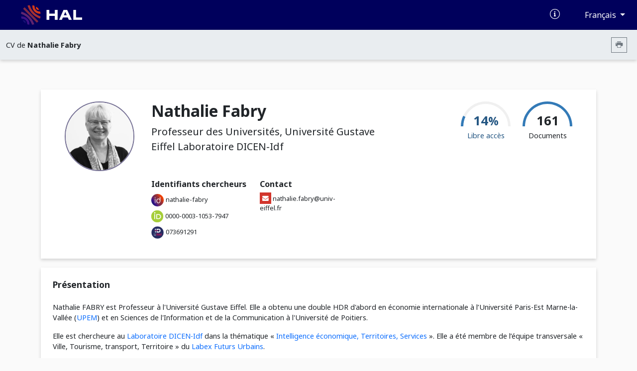

--- FILE ---
content_type: text/html; charset=UTF-8
request_url: https://cv.hal.science/nathalie-fabry
body_size: 54407
content:
<!doctype html>
<html lang="en">
<head>
    <meta charset="utf-8">
    <meta name="viewport" content="width=device-width, initial-scale=1">

    <link href="//cdn.mathjax.org" rel="dns-prefetch" >
    <link rel="apple-touch-icon" sizes="180x180" href="/build/img/apple-touch-icon.png">
    <link rel="icon" type="image/png" sizes="32x32" href="/build/img/favicon-32x32.png">
    <link rel="icon" type="image/png" sizes="16x16" href="/build/img/favicon-16x16.png">
    <link rel="manifest" href="/build/manifest/site.webmanifest">
    <link rel="mask-icon" href="/build/img/safari-pinned-tab.svg" color="#000092">
    <meta name="msapplication-TileColor" content="#000092">
    <meta name="theme-color" content="#ffffff">

    <title> Archive ouverte HAL</title>
                <link rel="stylesheet" href="/build/cv.644e4090.css">
    
                <style></style>
    </head>
<body>
            <nav class="navbar navbar-expand-lg bg-primary d-print-none">
    <div class="container-fluid">
        <a class="navbar-brand logo-HAL" href="https://hal.science/">
            <img src="/build/img/hal-logo-header.png" alt="HAL open science" height="40px" title="HAL open science"/>
            <img src="/build/img/hal-logo-text.png" alt="HAL open science" height="40px" title="HAL open science"/>
        </a>

        <button class="navbar-toggler" type="button" data-bs-toggle="collapse" data-bs-target="#navbarText" aria-controls="navbarText" aria-expanded="false" aria-label="Toggle navigation">
            <span class="navbar-toggler-icon"></span>
        </button>

        <div class="content-info">
            <ul class="d-flex align-items-center justify-content-between list-unstyled mb-0">
                <li>
                    <a href="https://doc.hal.science/" target="_blank" title="Documentation">
                        <i class="icon-documentation text-xl text-white" aria-hidden="true"></i>
                    </a>
                </li>
                <li>
                    <button type="button" class="btn btn-primary dropdown-toggle btn-lang"
                            id="dropdownLang" data-bs-toggle="dropdown" aria-label="Changer la langue de l&#039;interface">
                        Français
                    </button>
                    <ul class="dropdown-menu dropdown-menu-end" >
                                                                                    <li><a class="dropdown-item" href="/locale/fr">Français (FR)</a></li>
                                                            <li><a class="dropdown-item" href="/locale/en">Anglais (EN)</a></li>
                                                                        </ul>
                </li>
            </ul>
        </div>
    </div>
</nav>
        <nav class="navbar navbar-expand-lg sub-header d-print-none" aria-label="Menu secondaire">
    <div class="container-fluid">
                    <span class="color-major-color">CV de  <strong>Nathalie Fabry</strong></span>
            <div class="me-2">
                <button  type="button" class="btn btn-outline-secondary btn-sm btn-print" aria-label="Imprimer le CV"><i class="icon-printer"></i></button>
            </div>
            </div>

</nav>
    

    <main>
        <div class="container-xl">
                <img src="/build/img/cv.print.header.png" class="d-none d-print-block print-header" />
    <section class="section-shadow p-2 px-md-5 py-md-4" id="resume-presentation-visu">
        <div class="row">
            <div class="d-none d-lg-block col-lg-2 ">
                                    <div class="col-12 col-lg-2 photo-col-3 ">
            <img src="[data-uri]" class="user-circle photo xlarge center object-fit-cover"/>
    </div>
                            </div>

            <div class="col-12 col-lg-10 position-relative">
                <div class="row mb-5">
                    <div class="col-12 col-md-7">
                        <h1> Nathalie Fabry </h1>
                                                    <div class="text-xl">
                    Professeur des Universités, Université Gustave Eiffel
Laboratoire DICEN-Idf
    </div>                                            </div>
                    <div class="d-none d-md-block col-md-5 text-end d-print-none">

                                                        <div class="d-inline-block">
        <div class="text-center openaccess">
            <canvas id="gaugeOA" style="height: 50px;" data-percent="14"></canvas>
            <div class="text-oa" style="margin-top:-30px;">
                <span class="counter">14<small>%</small> </span>
                <div>Libre accès</div>
            </div>
        </div>
    </div>
                        
                        <div class="d-inline-block">
                            <div class="text-center">
                                <canvas id="gaugeDoc" style="height: 50px;" data-counters="{&quot;publications&quot;:161,&quot;data&quot;:0,&quot;software&quot;:0}"></canvas>
                                <div class="text-oa" style="margin-top:-30px;">
                                    <span class="counter">161 </span>
                                    <div>Documents</div>
                                </div>
                            </div>
                        </div>
                    </div>
                </div>

                <div class="row mt-5">
                                                                                                            
<div class="col-12 col-md-3">
    <span class="strong text-large"> Identifiants chercheurs </span>
    <ul class="no-style-list cv-identifiers">
                                                                                <li class="pt-2">
                                            <img src="/build/img/idhal.svg" alt="IdHAL"/>
                                                                <a href="/nathalie-fabry" target="_blank" class="text-small">nathalie-fabry</a>
                                    </li>
                                                                                            <li class="pt-2">
                                            <img src="/build/img/orcid.png" alt="ORCID"/>
                                                                <a href="https://orcid.org/0000-0003-1053-7947" target="_blank" class="text-small">0000-0003-1053-7947</a>
                                    </li>
                                                                                            <li class="pt-2">
                                            <img src="/build/img/idref.png" alt="IdRef"/>
                                                                <a href="https://www.idref.fr/073691291" target="_blank" class="text-small">073691291</a>
                                    </li>
                        </ul>
</div>
                                                                
    <div class="col-12 col-md-3">
        <span class="strong text-large"> Contact </span>
        <ul class="no-style-list text-small cv-contact">
            <li class="pt-2" ><i class="icon-cv icon-envelope"></i> <a href="" id="link696f112819448" class="link-mail" data-mail="angunyvr.snoel@havi-rvssry.se" ></a></li>
        </ul>
    </div>
                                                                <div class="col-12 col-md-3">
    </div>

<div id="social" class="d-print-none text-end">
        </div>
                                    </div>

            </div>
        </div>
    </section>

            
<section class="section-shadow p-4">
        <div class="d-none">
        <textarea id="empty-textarea"></textarea>
    </div>
    <h2>Présentation</h2>
            <div class="read-more d-print-block">
                                                                            <p class="cv-presentation">
                <p>Nathalie FABRY est Professeur à l'Université Gustave Eiffel. Elle a obtenu une double HDR d'abord en économie internationale à l’Université Paris-Est Marne-la-Vallée (<a href="http://www.u-pem.fr/">UPEM</a>) et en Sciences de l'Information et de la Communication à l'Université de Poitiers.</p>
<p>Elle est chercheure au <a href="http://www.dicen-idf.org">Laboratoire </a><a href="http://www.dicen-idf.org">DICEN-Idf</a> dans la thématique « <a href="http://www.dicen-idf.org/intelligence-economique-decision-territoires/">Intelligence économique, Territoires, Services </a>». Elle a été membre de l’équipe transversale « Ville, Tourisme, transport, Territoire » du <a href="http://www.futurs-urbains.fr/fr/ville-tourisme-teritoire/document-82.html">Labex Futurs Urbains</a>.</p>
<p>Elle est directrice de <a href="https://ifis.u-pem.fr">l’IFIS</a> (Institut Francilien d'Ingénierie des Services), composante de l’Université Gustave Eiffel, depuis octobre 2016, et est responsable de la mention de Master « Tourisme » et est responsable pédagogique de 2 parcours de M2 : Voyages et hébergements de luxe (VHL) et Meeting and Event International (MEI).</p>
<p>Ses domaines de spécialité scientifique ont d’abord été les déterminants des Investissements directs étrangers, la localisation des acteurs et les effets de <em>spillovers.</em> Ils ont ensuite porté sur l’attractivité des territoires via le rôle des institutions. La mise en réseau des acteurs, l’introduction de clusters de tourisme, et plus généralement les ressorts de l’attractivité des destinations touristiques adossé au principe de développement des territoires par le tourisme à travers la notion encore à stabiliser de destination intelligence (Smart destination) résument ses préoccupations de recherche actuelles. Le tourisme étant désormais considéré comme une activité économique structurante pour les territoires et un terrain de la transformation numérique et écologique, sa lecture est principalement axée « intelligence économique territoriale ».</p>
<p>Elle a publié de nombreux articles dans des revues à comité de lecture référencés internationalement par Econlit, Science Direct, Scopus, Business Source Premier, Web of Science ou CAIRN et dans des ouvrages collectifs (chapitres), rédaction de rapports (parlementaire et expertise), rédaction de compte-rendu de lecture et de veilles thématiques. (Voir pages perso : <a href="http://www.dicen-idf.org">D</a><a href="http://www.dicen-idf.org">ICEN</a><a href="http://www.dicen-idf.org">-idf</a> - <a href="https://scholar.google.fr/citations?user=GUsalbUAAAAJ&amp;hl=fr">Scholar Google</a> – <a href="https://www.researchgate.net/profile/Nathalie_FABRY">Researchgate</a><a href="https://www.researchgate.net/profile/Nathalie_FABRY">)</a>. Elle encadre des doctorants, participe régulièrement à des jurys de thèse comme rapporteur et mène des activités éditoriales multiples en tant que membre du conseil de rédaction de la Revue Mondes en Développement (Editions De Boeck) <em>;</em> membre du conseil scientifique et du conseil de rédaction de la revue Juristourisme (Editions Dalloz) et référé dans des revues académiques (<em>World Development, Mondes en développement, Communism and Post-communist studies, Géographie, Economie et Société, etc.).</em> Elle participe à de nombreuses conférences internationales avec comité de sélection et à des conférences invitées.</p>

            </p>
        </div>
        <div class="text-end d-print-none">
            <button class="btn btn-read-more float-right d-print-none" data-read="more" data-label-more="Voir plus" data-label-less="Voir moins" data-height="355px">
                Voir plus
            </button>
        </div>

    </section>
    
            
<section class="section-shadow p-4">
    <div id="domain-resume-visualization">
                    <h2 class="pb-3"> Domaines de recherche</h2>
            <div>
                                    <span class="hal-badge"> Sciences de l&#039;information et de la communication </span>
                            </div>
                <br>
            </div>
</section>    
    <div id="resume-content-document" style="display: contents">
    <div id="facettes">
        <section class="section-shadow p-4 search-section d-print-none pg-20">
            <h2 class="mb-0 pl-4 col-4 title-doc"> Publications</h2>

            <div class="input-group">
              <input class="hal-second-search-input search" type="text" name="q" id="q"
                   autocomplete="off" placeholder="Chercher une publication"
                   value="">
              <button class="btn btn-search" type="button" id="btn-search" aria-label="Rechercher des publications">
                  <span class="icon-search" aria-hidden="true"></span>
              </button>
            </div>

            <div class="dropdown">
                <button type="button" class="btn-cv-export dropdown-toggle" data-bs-toggle="dropdown" aria-expanded="false" aria-label="Exporter">
                    <i class="icon-export"></i>
                </button>
                <ul class="dropdown-menu dropdown-menu-lg-end">
                                            <li><a class="dropdown-item" href="/nathalie-fabry/bibtex" target="_blank">BibTeX</a></li>
                                            <li><a class="dropdown-item" href="/nathalie-fabry/xml-tei" target="_blank">XML-TEI</a></li>
                                            <li><a class="dropdown-item" href="/nathalie-fabry/csv" target="_blank">CSV</a></li>
                                            <li><a class="dropdown-item" href="/nathalie-fabry/rtf" target="_blank">RTF</a></li>
                                            <li><a class="dropdown-item" href="/nathalie-fabry/endnote" target="_blank">EndNote</a></li>
                                            <li><a class="dropdown-item" href="/nathalie-fabry/pdf" target="_blank">PDF</a></li>
                                            <li><a class="dropdown-item" href="/nathalie-fabry/html" target="_blank">HTML</a></li>
                                    </ul>
            </div>
        </section>

        
                <div class="row ml-0 mr-0 mt-5">
            <input type="hidden" name="idhal" id="idhal" value="nathalie-fabry" />
            <input type="hidden" name="url-facet" id="url-facet" value="&amp;fq=authIdHal_s:nathalie-fabry&amp;fq=docType_s:(ART OR COMM OR POSTER OR COUV OR OTHER OR UNDEFINED OR REPORT OR OUV OR HDR OR PROCEEDINGS OR ISSUE OR NOTICE OR NOTE OR OTHERREPORT)&amp;rows=1000&amp;fl=halId_s,version_i,uri_s,docType_s,docSubType_s,doiId_s,title_s,authFullName_s,producedDate_s,thumbId_i,citationRef_s,linkExtUrl_s,linkExtId_s&amp;facet=true&amp;facet.mincount=1&amp;facet.field=openAccess_bool&amp;facet.field=keyword_s&amp;facet.field=authFullNamePersonIDIDHal_fs&amp;facet.field=journalTitleId_fs&amp;facet.field={!key=publicationDateY_i%20ex=tag_date}publicationDateY_i&amp;facet.field={!key=authIdHasPrimaryStructure_fs_24027-451+facet.prefix=24027-451}authIdHasPrimaryStructure_fs&amp;facet.field=primaryDomain_s&amp;sort=publicationDateY_i desc&amp;f.publicationDateY_i.facet.sort=index" />
            <input type="hidden" name="personId" id="cv-person-id" value="451" />
            <input type="hidden" name="url-api" id="url-api" value="https://api.archives-ouvertes.fr" />
                            <section class="d-none d-lg-block col-lg-3 pl-0 section-facets mt-0 d-print-none">
                                                                        <div class="section-shadow">
    <button data-bs-toggle="collapse" data-bs-target="#keywords-content" aria-expanded="true"
            aria-controls="keywords-content" class="btn drop-down title-facet">
        Mots-clés
        <span class="icon-drop_down hal-icon d-print-none" aria-hidden="true"></span>
    </button>

    <div class="collapse show content-facet" id="keywords-content">
        <div class="list-facet">
                            <div class="item-facet">
                    <input type="checkbox" id="1_submit_keywords" class="input-facet" data-facet="keywords" data-value="Tourisme" data-id="0" >
                    <label for="1_submit_keywords">
                         Tourisme                     </label>
                    <span class="text-muted">41</span>
                </div>
                            <div class="item-facet">
                    <input type="checkbox" id="2_submit_keywords" class="input-facet" data-facet="keywords" data-value="Cluster" data-id="0" >
                    <label for="2_submit_keywords">
                         Cluster                     </label>
                    <span class="text-muted">13</span>
                </div>
                            <div class="item-facet">
                    <input type="checkbox" id="3_submit_keywords" class="input-facet" data-facet="keywords" data-value="Développement" data-id="0" >
                    <label for="3_submit_keywords">
                         Développement                     </label>
                    <span class="text-muted">9</span>
                </div>
                            <div class="item-facet">
                    <input type="checkbox" id="4_submit_keywords" class="input-facet" data-facet="keywords" data-value="FDI" data-id="0" >
                    <label for="4_submit_keywords">
                         FDI                     </label>
                    <span class="text-muted">6</span>
                </div>
                            <div class="item-facet">
                    <input type="checkbox" id="5_submit_keywords" class="input-facet" data-facet="keywords" data-value="Territoire" data-id="0" >
                    <label for="5_submit_keywords">
                         Territoire                     </label>
                    <span class="text-muted">6</span>
                </div>
                            <div class="item-facet">
                    <input type="checkbox" id="6_submit_keywords" class="input-facet" data-facet="keywords" data-value="Territoires" data-id="0" >
                    <label for="6_submit_keywords">
                         Territoires                     </label>
                    <span class="text-muted">6</span>
                </div>
                            <div class="item-facet">
                    <input type="checkbox" id="7_submit_keywords" class="input-facet" data-facet="keywords" data-value="Attractivité" data-id="0" >
                    <label for="7_submit_keywords">
                         Attractivité                     </label>
                    <span class="text-muted">5</span>
                </div>
                            <div class="item-facet">
                    <input type="checkbox" id="8_submit_keywords" class="input-facet" data-facet="keywords" data-value="Résilience" data-id="0" >
                    <label for="8_submit_keywords">
                         Résilience                     </label>
                    <span class="text-muted">5</span>
                </div>
                            <div class="item-facet">
                    <input type="checkbox" id="9_submit_keywords" class="input-facet" data-facet="keywords" data-value="Destination" data-id="0" >
                    <label for="9_submit_keywords">
                         Destination                     </label>
                    <span class="text-muted">4</span>
                </div>
                            <div class="item-facet">
                    <input type="checkbox" id="10_submit_keywords" class="input-facet" data-facet="keywords" data-value="Gastronomie" data-id="0" >
                    <label for="10_submit_keywords">
                         Gastronomie                     </label>
                    <span class="text-muted">4</span>
                </div>
                            <div class="item-facet">
                    <input type="checkbox" id="11_submit_keywords" class="input-facet" data-facet="keywords" data-value="IDE" data-id="0" >
                    <label for="11_submit_keywords">
                         IDE                     </label>
                    <span class="text-muted">4</span>
                </div>
                            <div class="item-facet">
                    <input type="checkbox" id="12_submit_keywords" class="input-facet" data-facet="keywords" data-value="Tourism" data-id="0" >
                    <label for="12_submit_keywords">
                         Tourism                     </label>
                    <span class="text-muted">4</span>
                </div>
                            <div class="item-facet">
                    <input type="checkbox" id="13_submit_keywords" class="input-facet" data-facet="keywords" data-value="Institutions" data-id="0" >
                    <label for="13_submit_keywords">
                         Institutions                     </label>
                    <span class="text-muted">3</span>
                </div>
                            <div class="item-facet">
                    <input type="checkbox" id="14_submit_keywords" class="input-facet" data-facet="keywords" data-value="Japon" data-id="0" >
                    <label for="14_submit_keywords">
                         Japon                     </label>
                    <span class="text-muted">3</span>
                </div>
                            <div class="item-facet">
                    <input type="checkbox" id="15_submit_keywords" class="input-facet" data-facet="keywords" data-value="Jeux Olympiques" data-id="0" >
                    <label for="15_submit_keywords">
                         Jeux Olympiques                     </label>
                    <span class="text-muted">3</span>
                </div>
                            <div class="item-facet">
                    <input type="checkbox" id="16_submit_keywords" class="input-facet" data-facet="keywords" data-value="Tourisme durable" data-id="0" >
                    <label for="16_submit_keywords">
                         Tourisme durable                     </label>
                    <span class="text-muted">3</span>
                </div>
                            <div class="item-facet">
                    <input type="checkbox" id="17_submit_keywords" class="input-facet" data-facet="keywords" data-value="Transition" data-id="0" >
                    <label for="17_submit_keywords">
                         Transition                     </label>
                    <span class="text-muted">3</span>
                </div>
                            <div class="item-facet">
                    <input type="checkbox" id="18_submit_keywords" class="input-facet" data-facet="keywords" data-value="Clusters" data-id="0" >
                    <label for="18_submit_keywords">
                         Clusters                     </label>
                    <span class="text-muted">2</span>
                </div>
                            <div class="item-facet">
                    <input type="checkbox" id="19_submit_keywords" class="input-facet" data-facet="keywords" data-value="Destination Management" data-id="0" >
                    <label for="19_submit_keywords">
                         Destination Management                     </label>
                    <span class="text-muted">2</span>
                </div>
                            <div class="item-facet">
                    <input type="checkbox" id="20_submit_keywords" class="input-facet" data-facet="keywords" data-value="Durabilité" data-id="0" >
                    <label for="20_submit_keywords">
                         Durabilité                     </label>
                    <span class="text-muted">2</span>
                </div>
                            <div class="item-facet">
                    <input type="checkbox" id="21_submit_keywords" class="input-facet" data-facet="keywords" data-value="Décarbonation" data-id="0" >
                    <label for="21_submit_keywords">
                         Décarbonation                     </label>
                    <span class="text-muted">2</span>
                </div>
                            <div class="item-facet">
                    <input type="checkbox" id="22_submit_keywords" class="input-facet" data-facet="keywords" data-value="Développement durable" data-id="0" >
                    <label for="22_submit_keywords">
                         Développement durable                     </label>
                    <span class="text-muted">2</span>
                </div>
                            <div class="item-facet">
                    <input type="checkbox" id="23_submit_keywords" class="input-facet" data-facet="keywords" data-value="Gouvernance" data-id="0" >
                    <label for="23_submit_keywords">
                         Gouvernance                     </label>
                    <span class="text-muted">2</span>
                </div>
                            <div class="item-facet">
                    <input type="checkbox" id="24_submit_keywords" class="input-facet" data-facet="keywords" data-value="Intelligence territoriale" data-id="0" >
                    <label for="24_submit_keywords">
                         Intelligence territoriale                     </label>
                    <span class="text-muted">2</span>
                </div>
                            <div class="item-facet">
                    <input type="checkbox" id="25_submit_keywords" class="input-facet" data-facet="keywords" data-value="Mémoire" data-id="0" >
                    <label for="25_submit_keywords">
                         Mémoire                     </label>
                    <span class="text-muted">2</span>
                </div>
                            <div class="item-facet">
                    <input type="checkbox" id="26_submit_keywords" class="input-facet" data-facet="keywords" data-value="Patrimoine" data-id="0" >
                    <label for="26_submit_keywords">
                         Patrimoine                     </label>
                    <span class="text-muted">2</span>
                </div>
                            <div class="item-facet">
                    <input type="checkbox" id="27_submit_keywords" class="input-facet" data-facet="keywords" data-value="Resilience" data-id="0" >
                    <label for="27_submit_keywords">
                         Resilience                     </label>
                    <span class="text-muted">2</span>
                </div>
                            <div class="item-facet">
                    <input type="checkbox" id="28_submit_keywords" class="input-facet" data-facet="keywords" data-value="Résilience adaptative" data-id="0" >
                    <label for="28_submit_keywords">
                         Résilience adaptative                     </label>
                    <span class="text-muted">2</span>
                </div>
                            <div class="item-facet">
                    <input type="checkbox" id="29_submit_keywords" class="input-facet" data-facet="keywords" data-value="Smart City" data-id="0" >
                    <label for="29_submit_keywords">
                         Smart City                     </label>
                    <span class="text-muted">2</span>
                </div>
                            <div class="item-facet">
                    <input type="checkbox" id="30_submit_keywords" class="input-facet" data-facet="keywords" data-value="Sport" data-id="0" >
                    <label for="30_submit_keywords">
                         Sport                     </label>
                    <span class="text-muted">2</span>
                </div>
                            <div class="item-facet">
                    <input type="checkbox" id="31_submit_keywords" class="input-facet" data-facet="keywords" data-value="Statistiques" data-id="0" >
                    <label for="31_submit_keywords">
                         Statistiques                     </label>
                    <span class="text-muted">2</span>
                </div>
                            <div class="item-facet">
                    <input type="checkbox" id="32_submit_keywords" class="input-facet" data-facet="keywords" data-value="Tourism cluster" data-id="0" >
                    <label for="32_submit_keywords">
                         Tourism cluster                     </label>
                    <span class="text-muted">2</span>
                </div>
                            <div class="item-facet">
                    <input type="checkbox" id="33_submit_keywords" class="input-facet" data-facet="keywords" data-value="Tourisme d&#039;affaires" data-id="0" >
                    <label for="33_submit_keywords">
                         Tourisme d&#039;affaires                     </label>
                    <span class="text-muted">2</span>
                </div>
                            <div class="item-facet">
                    <input type="checkbox" id="34_submit_keywords" class="input-facet" data-facet="keywords" data-value="Tourisme international" data-id="0" >
                    <label for="34_submit_keywords">
                         Tourisme international                     </label>
                    <span class="text-muted">2</span>
                </div>
                            <div class="item-facet">
                    <input type="checkbox" id="35_submit_keywords" class="input-facet" data-facet="keywords" data-value="Val d&#039;Europe" data-id="0" >
                    <label for="35_submit_keywords">
                         Val d&#039;Europe                     </label>
                    <span class="text-muted">2</span>
                </div>
                            <div class="item-facet">
                    <input type="checkbox" id="36_submit_keywords" class="input-facet" data-facet="keywords" data-value="Accueil" data-id="0" >
                    <label for="36_submit_keywords">
                         Accueil                     </label>
                    <span class="text-muted">1</span>
                </div>
                            <div class="item-facet">
                    <input type="checkbox" id="37_submit_keywords" class="input-facet" data-facet="keywords" data-value="Adaptative resilience" data-id="0" >
                    <label for="37_submit_keywords">
                         Adaptative resilience                     </label>
                    <span class="text-muted">1</span>
                </div>
                            <div class="item-facet">
                    <input type="checkbox" id="38_submit_keywords" class="input-facet" data-facet="keywords" data-value="Agent de voyages" data-id="0" >
                    <label for="38_submit_keywords">
                         Agent de voyages                     </label>
                    <span class="text-muted">1</span>
                </div>
                            <div class="item-facet">
                    <input type="checkbox" id="39_submit_keywords" class="input-facet" data-facet="keywords" data-value="Agriculture" data-id="0" >
                    <label for="39_submit_keywords">
                         Agriculture                     </label>
                    <span class="text-muted">1</span>
                </div>
                            <div class="item-facet">
                    <input type="checkbox" id="40_submit_keywords" class="input-facet" data-facet="keywords" data-value="Agritourisme" data-id="0" >
                    <label for="40_submit_keywords">
                         Agritourisme                     </label>
                    <span class="text-muted">1</span>
                </div>
                            <div class="item-facet">
                    <input type="checkbox" id="41_submit_keywords" class="input-facet" data-facet="keywords" data-value="Aides publiques" data-id="0" >
                    <label for="41_submit_keywords">
                         Aides publiques                     </label>
                    <span class="text-muted">1</span>
                </div>
                            <div class="item-facet">
                    <input type="checkbox" id="42_submit_keywords" class="input-facet" data-facet="keywords" data-value="Attractiveness" data-id="0" >
                    <label for="42_submit_keywords">
                         Attractiveness                     </label>
                    <span class="text-muted">1</span>
                </div>
                            <div class="item-facet">
                    <input type="checkbox" id="43_submit_keywords" class="input-facet" data-facet="keywords" data-value="Authenticité" data-id="0" >
                    <label for="43_submit_keywords">
                         Authenticité                     </label>
                    <span class="text-muted">1</span>
                </div>
                            <div class="item-facet">
                    <input type="checkbox" id="44_submit_keywords" class="input-facet" data-facet="keywords" data-value="Blurring" data-id="0" >
                    <label for="44_submit_keywords">
                         Blurring                     </label>
                    <span class="text-muted">1</span>
                </div>
                            <div class="item-facet">
                    <input type="checkbox" id="45_submit_keywords" class="input-facet" data-facet="keywords" data-value="Bourgogne" data-id="0" >
                    <label for="45_submit_keywords">
                         Bourgogne                     </label>
                    <span class="text-muted">1</span>
                </div>
                            <div class="item-facet">
                    <input type="checkbox" id="46_submit_keywords" class="input-facet" data-facet="keywords" data-value="Brexit" data-id="0" >
                    <label for="46_submit_keywords">
                         Brexit                     </label>
                    <span class="text-muted">1</span>
                </div>
                            <div class="item-facet">
                    <input type="checkbox" id="47_submit_keywords" class="input-facet" data-facet="keywords" data-value="Business intelligence" data-id="0" >
                    <label for="47_submit_keywords">
                         Business intelligence                     </label>
                    <span class="text-muted">1</span>
                </div>
                            <div class="item-facet">
                    <input type="checkbox" id="48_submit_keywords" class="input-facet" data-facet="keywords" data-value="CEE" data-id="0" >
                    <label for="48_submit_keywords">
                         CEE                     </label>
                    <span class="text-muted">1</span>
                </div>
                            <div class="item-facet">
                    <input type="checkbox" id="49_submit_keywords" class="input-facet" data-facet="keywords" data-value="CEECs" data-id="0" >
                    <label for="49_submit_keywords">
                         CEECs                     </label>
                    <span class="text-muted">1</span>
                </div>
                            <div class="item-facet">
                    <input type="checkbox" id="50_submit_keywords" class="input-facet" data-facet="keywords" data-value="CIO" data-id="0" >
                    <label for="50_submit_keywords">
                         CIO                     </label>
                    <span class="text-muted">1</span>
                </div>
                            <div class="item-facet">
                    <input type="checkbox" id="51_submit_keywords" class="input-facet" data-facet="keywords" data-value="COVID" data-id="0" >
                    <label for="51_submit_keywords">
                         COVID                     </label>
                    <span class="text-muted">1</span>
                </div>
                            <div class="item-facet">
                    <input type="checkbox" id="52_submit_keywords" class="input-facet" data-facet="keywords" data-value="Camping-car" data-id="0" >
                    <label for="52_submit_keywords">
                         Camping-car                     </label>
                    <span class="text-muted">1</span>
                </div>
                            <div class="item-facet">
                    <input type="checkbox" id="53_submit_keywords" class="input-facet" data-facet="keywords" data-value="Chine" data-id="0" >
                    <label for="53_submit_keywords">
                         Chine                     </label>
                    <span class="text-muted">1</span>
                </div>
                            <div class="item-facet">
                    <input type="checkbox" id="54_submit_keywords" class="input-facet" data-facet="keywords" data-value="Cluster de tourisme" data-id="0" >
                    <label for="54_submit_keywords">
                         Cluster de tourisme                     </label>
                    <span class="text-muted">1</span>
                </div>
                            <div class="item-facet">
                    <input type="checkbox" id="55_submit_keywords" class="input-facet" data-facet="keywords" data-value="Communauté stratégique de connaissance" data-id="0" >
                    <label for="55_submit_keywords">
                         Communauté stratégique de connaissance                     </label>
                    <span class="text-muted">1</span>
                </div>
                            <div class="item-facet">
                    <input type="checkbox" id="56_submit_keywords" class="input-facet" data-facet="keywords" data-value="Comptétitivité" data-id="0" >
                    <label for="56_submit_keywords">
                         Comptétitivité                     </label>
                    <span class="text-muted">1</span>
                </div>
                            <div class="item-facet">
                    <input type="checkbox" id="57_submit_keywords" class="input-facet" data-facet="keywords" data-value="Compétitivité" data-id="0" >
                    <label for="57_submit_keywords">
                         Compétitivité                     </label>
                    <span class="text-muted">1</span>
                </div>
                            <div class="item-facet">
                    <input type="checkbox" id="58_submit_keywords" class="input-facet" data-facet="keywords" data-value="Concurrence" data-id="0" >
                    <label for="58_submit_keywords">
                         Concurrence                     </label>
                    <span class="text-muted">1</span>
                </div>
                            <div class="item-facet">
                    <input type="checkbox" id="59_submit_keywords" class="input-facet" data-facet="keywords" data-value="Consommation" data-id="0" >
                    <label for="59_submit_keywords">
                         Consommation                     </label>
                    <span class="text-muted">1</span>
                </div>
                            <div class="item-facet">
                    <input type="checkbox" id="60_submit_keywords" class="input-facet" data-facet="keywords" data-value="Coopération" data-id="0" >
                    <label for="60_submit_keywords">
                         Coopération                     </label>
                    <span class="text-muted">1</span>
                </div>
                            <div class="item-facet">
                    <input type="checkbox" id="61_submit_keywords" class="input-facet" data-facet="keywords" data-value="Covid 19" data-id="0" >
                    <label for="61_submit_keywords">
                         Covid 19                     </label>
                    <span class="text-muted">1</span>
                </div>
                            <div class="item-facet">
                    <input type="checkbox" id="62_submit_keywords" class="input-facet" data-facet="keywords" data-value="Crise sanitaire COVID 19" data-id="0" >
                    <label for="62_submit_keywords">
                         Crise sanitaire COVID 19                     </label>
                    <span class="text-muted">1</span>
                </div>
                            <div class="item-facet">
                    <input type="checkbox" id="63_submit_keywords" class="input-facet" data-facet="keywords" data-value="Cybersecurité" data-id="0" >
                    <label for="63_submit_keywords">
                         Cybersecurité                     </label>
                    <span class="text-muted">1</span>
                </div>
                            <div class="item-facet">
                    <input type="checkbox" id="64_submit_keywords" class="input-facet" data-facet="keywords" data-value="Data for tourism" data-id="0" >
                    <label for="64_submit_keywords">
                         Data for tourism                     </label>
                    <span class="text-muted">1</span>
                </div>
                            <div class="item-facet">
                    <input type="checkbox" id="65_submit_keywords" class="input-facet" data-facet="keywords" data-value="Data uses" data-id="0" >
                    <label for="65_submit_keywords">
                         Data uses                     </label>
                    <span class="text-muted">1</span>
                </div>
                            <div class="item-facet">
                    <input type="checkbox" id="66_submit_keywords" class="input-facet" data-facet="keywords" data-value="Destination management" data-id="0" >
                    <label for="66_submit_keywords">
                         Destination management                     </label>
                    <span class="text-muted">1</span>
                </div>
                            <div class="item-facet">
                    <input type="checkbox" id="67_submit_keywords" class="input-facet" data-facet="keywords" data-value="Destination touristique" data-id="0" >
                    <label for="67_submit_keywords">
                         Destination touristique                     </label>
                    <span class="text-muted">1</span>
                </div>
                            <div class="item-facet">
                    <input type="checkbox" id="68_submit_keywords" class="input-facet" data-facet="keywords" data-value="Dijon" data-id="0" >
                    <label for="68_submit_keywords">
                         Dijon                     </label>
                    <span class="text-muted">1</span>
                </div>
                            <div class="item-facet">
                    <input type="checkbox" id="69_submit_keywords" class="input-facet" data-facet="keywords" data-value="Droit à la ville" data-id="0" >
                    <label for="69_submit_keywords">
                         Droit à la ville                     </label>
                    <span class="text-muted">1</span>
                </div>
                            <div class="item-facet">
                    <input type="checkbox" id="70_submit_keywords" class="input-facet" data-facet="keywords" data-value="Développement touristique" data-id="0" >
                    <label for="70_submit_keywords">
                         Développement touristique                     </label>
                    <span class="text-muted">1</span>
                </div>
                            <div class="item-facet">
                    <input type="checkbox" id="71_submit_keywords" class="input-facet" data-facet="keywords" data-value="Eau" data-id="0" >
                    <label for="71_submit_keywords">
                         Eau                     </label>
                    <span class="text-muted">1</span>
                </div>
                            <div class="item-facet">
                    <input type="checkbox" id="72_submit_keywords" class="input-facet" data-facet="keywords" data-value="Environnement" data-id="0" >
                    <label for="72_submit_keywords">
                         Environnement                     </label>
                    <span class="text-muted">1</span>
                </div>
                            <div class="item-facet">
                    <input type="checkbox" id="73_submit_keywords" class="input-facet" data-facet="keywords" data-value="Espace" data-id="0" >
                    <label for="73_submit_keywords">
                         Espace                     </label>
                    <span class="text-muted">1</span>
                </div>
                            <div class="item-facet">
                    <input type="checkbox" id="74_submit_keywords" class="input-facet" data-facet="keywords" data-value="Espaces ruraux" data-id="0" >
                    <label for="74_submit_keywords">
                         Espaces ruraux                     </label>
                    <span class="text-muted">1</span>
                </div>
                            <div class="item-facet">
                    <input type="checkbox" id="75_submit_keywords" class="input-facet" data-facet="keywords" data-value="Europe centrale" data-id="0" >
                    <label for="75_submit_keywords">
                         Europe centrale                     </label>
                    <span class="text-muted">1</span>
                </div>
                            <div class="item-facet">
                    <input type="checkbox" id="76_submit_keywords" class="input-facet" data-facet="keywords" data-value="Evaluation" data-id="0" >
                    <label for="76_submit_keywords">
                         Evaluation                     </label>
                    <span class="text-muted">1</span>
                </div>
                            <div class="item-facet">
                    <input type="checkbox" id="77_submit_keywords" class="input-facet" data-facet="keywords" data-value="Festivals" data-id="0" >
                    <label for="77_submit_keywords">
                         Festivals                     </label>
                    <span class="text-muted">1</span>
                </div>
                            <div class="item-facet">
                    <input type="checkbox" id="78_submit_keywords" class="input-facet" data-facet="keywords" data-value="Filière équine" data-id="0" >
                    <label for="78_submit_keywords">
                         Filière équine                     </label>
                    <span class="text-muted">1</span>
                </div>
                            <div class="item-facet">
                    <input type="checkbox" id="79_submit_keywords" class="input-facet" data-facet="keywords" data-value="Gaz à effet de serre" data-id="0" >
                    <label for="79_submit_keywords">
                         Gaz à effet de serre                     </label>
                    <span class="text-muted">1</span>
                </div>
                            <div class="item-facet">
                    <input type="checkbox" id="80_submit_keywords" class="input-facet" data-facet="keywords" data-value="Guerre" data-id="0" >
                    <label for="80_submit_keywords">
                         Guerre                     </label>
                    <span class="text-muted">1</span>
                </div>
                            <div class="item-facet">
                    <input type="checkbox" id="81_submit_keywords" class="input-facet" data-facet="keywords" data-value="Health" data-id="0" >
                    <label for="81_submit_keywords">
                         Health                     </label>
                    <span class="text-muted">1</span>
                </div>
                            <div class="item-facet">
                    <input type="checkbox" id="82_submit_keywords" class="input-facet" data-facet="keywords" data-value="Host country attractiveness" data-id="0" >
                    <label for="82_submit_keywords">
                         Host country attractiveness                     </label>
                    <span class="text-muted">1</span>
                </div>
                            <div class="item-facet">
                    <input type="checkbox" id="83_submit_keywords" class="input-facet" data-facet="keywords" data-value="IOC Sustainability Evaluation Olympic Games" data-id="0" >
                    <label for="83_submit_keywords">
                         IOC Sustainability Evaluation Olympic Games                     </label>
                    <span class="text-muted">1</span>
                </div>
                            <div class="item-facet">
                    <input type="checkbox" id="84_submit_keywords" class="input-facet" data-facet="keywords" data-value="Information durable" data-id="0" >
                    <label for="84_submit_keywords">
                         Information durable                     </label>
                    <span class="text-muted">1</span>
                </div>
                            <div class="item-facet">
                    <input type="checkbox" id="85_submit_keywords" class="input-facet" data-facet="keywords" data-value="Infrastructures urbaines" data-id="0" >
                    <label for="85_submit_keywords">
                         Infrastructures urbaines                     </label>
                    <span class="text-muted">1</span>
                </div>
                            <div class="item-facet">
                    <input type="checkbox" id="86_submit_keywords" class="input-facet" data-facet="keywords" data-value="Institution" data-id="0" >
                    <label for="86_submit_keywords">
                         Institution                     </label>
                    <span class="text-muted">1</span>
                </div>
                            <div class="item-facet">
                    <input type="checkbox" id="87_submit_keywords" class="input-facet" data-facet="keywords" data-value="Institutional environment" data-id="0" >
                    <label for="87_submit_keywords">
                         Institutional environment                     </label>
                    <span class="text-muted">1</span>
                </div>
                            <div class="item-facet">
                    <input type="checkbox" id="88_submit_keywords" class="input-facet" data-facet="keywords" data-value="Intelligence économique" data-id="0" >
                    <label for="88_submit_keywords">
                         Intelligence économique                     </label>
                    <span class="text-muted">1</span>
                </div>
                            <div class="item-facet">
                    <input type="checkbox" id="89_submit_keywords" class="input-facet" data-facet="keywords" data-value="Intelligence économique territoriale" data-id="0" >
                    <label for="89_submit_keywords">
                         Intelligence économique territoriale                     </label>
                    <span class="text-muted">1</span>
                </div>
                            <div class="item-facet">
                    <input type="checkbox" id="90_submit_keywords" class="input-facet" data-facet="keywords" data-value="Interclustering" data-id="0" >
                    <label for="90_submit_keywords">
                         Interclustering                     </label>
                    <span class="text-muted">1</span>
                </div>
                            <div class="item-facet">
                    <input type="checkbox" id="91_submit_keywords" class="input-facet" data-facet="keywords" data-value="Internationalization" data-id="0" >
                    <label for="91_submit_keywords">
                         Internationalization                     </label>
                    <span class="text-muted">1</span>
                </div>
                            <div class="item-facet">
                    <input type="checkbox" id="92_submit_keywords" class="input-facet" data-facet="keywords" data-value="Itinérance touristique" data-id="0" >
                    <label for="92_submit_keywords">
                         Itinérance touristique                     </label>
                    <span class="text-muted">1</span>
                </div>
                            <div class="item-facet">
                    <input type="checkbox" id="93_submit_keywords" class="input-facet" data-facet="keywords" data-value="Locations meublées" data-id="0" >
                    <label for="93_submit_keywords">
                         Locations meublées                     </label>
                    <span class="text-muted">1</span>
                </div>
                            <div class="item-facet">
                    <input type="checkbox" id="94_submit_keywords" class="input-facet" data-facet="keywords" data-value="Loisirs" data-id="0" >
                    <label for="94_submit_keywords">
                         Loisirs                     </label>
                    <span class="text-muted">1</span>
                </div>
                            <div class="item-facet">
                    <input type="checkbox" id="95_submit_keywords" class="input-facet" data-facet="keywords" data-value="Marque" data-id="0" >
                    <label for="95_submit_keywords">
                         Marque                     </label>
                    <span class="text-muted">1</span>
                </div>
                            <div class="item-facet">
                    <input type="checkbox" id="96_submit_keywords" class="input-facet" data-facet="keywords" data-value="Mobilité" data-id="0" >
                    <label for="96_submit_keywords">
                         Mobilité                     </label>
                    <span class="text-muted">1</span>
                </div>
                            <div class="item-facet">
                    <input type="checkbox" id="97_submit_keywords" class="input-facet" data-facet="keywords" data-value="Mondialisation" data-id="0" >
                    <label for="97_submit_keywords">
                         Mondialisation                     </label>
                    <span class="text-muted">1</span>
                </div>
                            <div class="item-facet">
                    <input type="checkbox" id="98_submit_keywords" class="input-facet" data-facet="keywords" data-value="Museums" data-id="0" >
                    <label for="98_submit_keywords">
                         Museums                     </label>
                    <span class="text-muted">1</span>
                </div>
                            <div class="item-facet">
                    <input type="checkbox" id="99_submit_keywords" class="input-facet" data-facet="keywords" data-value="Métropole" data-id="0" >
                    <label for="99_submit_keywords">
                         Métropole                     </label>
                    <span class="text-muted">1</span>
                </div>
                            <div class="item-facet">
                    <input type="checkbox" id="100_submit_keywords" class="input-facet" data-facet="keywords" data-value="Networks" data-id="0" >
                    <label for="100_submit_keywords">
                         Networks                     </label>
                    <span class="text-muted">1</span>
                </div>
                    </div>
    </div>
</div>
                                                                                                <div class="section-shadow">
    <button data-bs-toggle="collapse" data-bs-target="#coauthors-content" aria-expanded="true"
            aria-controls="coauthors-content" class="btn drop-down title-facet">
        Co-auteurs
        <span class="icon-drop_down hal-icon d-print-none" aria-hidden="true"></span>
    </button>

    <div class="collapse show content-facet" id="coauthors-content">
        <div class="list-facet">
                            <div class="item-facet">
                    <input type="checkbox" id="1_submit_coauthors" class="input-facet" data-facet="coauthors" data-value="Sylvain Zeghni" data-id="2022" >
                    <label for="1_submit_coauthors">
                         Sylvain Zeghni                     </label>
                    <span class="text-muted">70</span>
                </div>
                            <div class="item-facet">
                    <input type="checkbox" id="2_submit_coauthors" class="input-facet" data-facet="coauthors" data-value="S Zeghni" data-id="0" >
                    <label for="2_submit_coauthors">
                         S Zeghni                     </label>
                    <span class="text-muted">11</span>
                </div>
                            <div class="item-facet">
                    <input type="checkbox" id="3_submit_coauthors" class="input-facet" data-facet="coauthors" data-value="Christian Bourret" data-id="2713" >
                    <label for="3_submit_coauthors">
                         Christian Bourret                     </label>
                    <span class="text-muted">9</span>
                </div>
                            <div class="item-facet">
                    <input type="checkbox" id="4_submit_coauthors" class="input-facet" data-facet="coauthors" data-value="Cyril Blanchet" data-id="171861" >
                    <label for="4_submit_coauthors">
                         Cyril Blanchet                     </label>
                    <span class="text-muted">4</span>
                </div>
                            <div class="item-facet">
                    <input type="checkbox" id="5_submit_coauthors" class="input-facet" data-facet="coauthors" data-value="Benjamin Pradel" data-id="884997" >
                    <label for="5_submit_coauthors">
                         Benjamin Pradel                     </label>
                    <span class="text-muted">2</span>
                </div>
                            <div class="item-facet">
                    <input type="checkbox" id="6_submit_coauthors" class="input-facet" data-facet="coauthors" data-value="J.-P Martinetti" data-id="0" >
                    <label for="6_submit_coauthors">
                         J.-P Martinetti                     </label>
                    <span class="text-muted">2</span>
                </div>
                            <div class="item-facet">
                    <input type="checkbox" id="7_submit_coauthors" class="input-facet" data-facet="coauthors" data-value="Virginie Lefebvre" data-id="178806" >
                    <label for="7_submit_coauthors">
                         Virginie Lefebvre                     </label>
                    <span class="text-muted">2</span>
                </div>
                            <div class="item-facet">
                    <input type="checkbox" id="8_submit_coauthors" class="input-facet" data-facet="coauthors" data-value="Alain Dupeyras" data-id="0" >
                    <label for="8_submit_coauthors">
                         Alain Dupeyras                     </label>
                    <span class="text-muted">1</span>
                </div>
                            <div class="item-facet">
                    <input type="checkbox" id="9_submit_coauthors" class="input-facet" data-facet="coauthors" data-value="Amal Chevreau" data-id="0" >
                    <label for="9_submit_coauthors">
                         Amal Chevreau                     </label>
                    <span class="text-muted">1</span>
                </div>
                            <div class="item-facet">
                    <input type="checkbox" id="10_submit_coauthors" class="input-facet" data-facet="coauthors" data-value="Anna Bolengo" data-id="0" >
                    <label for="10_submit_coauthors">
                         Anna Bolengo                     </label>
                    <span class="text-muted">1</span>
                </div>
                            <div class="item-facet">
                    <input type="checkbox" id="11_submit_coauthors" class="input-facet" data-facet="coauthors" data-value="Béatrice Lajus-Laulan" data-id="0" >
                    <label for="11_submit_coauthors">
                         Béatrice Lajus-Laulan                     </label>
                    <span class="text-muted">1</span>
                </div>
                            <div class="item-facet">
                    <input type="checkbox" id="12_submit_coauthors" class="input-facet" data-facet="coauthors" data-value="Claudia da Re" data-id="1209788" >
                    <label for="12_submit_coauthors">
                         Claudia da Re                     </label>
                    <span class="text-muted">1</span>
                </div>
                            <div class="item-facet">
                    <input type="checkbox" id="13_submit_coauthors" class="input-facet" data-facet="coauthors" data-value="Claudie Meyer" data-id="737905" >
                    <label for="13_submit_coauthors">
                         Claudie Meyer                     </label>
                    <span class="text-muted">1</span>
                </div>
                            <div class="item-facet">
                    <input type="checkbox" id="14_submit_coauthors" class="input-facet" data-facet="coauthors" data-value="Cyril Blanchet" data-id="0" >
                    <label for="14_submit_coauthors">
                         Cyril Blanchet                     </label>
                    <span class="text-muted">1</span>
                </div>
                            <div class="item-facet">
                    <input type="checkbox" id="15_submit_coauthors" class="input-facet" data-facet="coauthors" data-value="Dijksman-Valentin Laurence" data-id="0" >
                    <label for="15_submit_coauthors">
                         Dijksman-Valentin Laurence                     </label>
                    <span class="text-muted">1</span>
                </div>
                            <div class="item-facet">
                    <input type="checkbox" id="16_submit_coauthors" class="input-facet" data-facet="coauthors" data-value="J-M Morschl" data-id="0" >
                    <label for="16_submit_coauthors">
                         J-M Morschl                     </label>
                    <span class="text-muted">1</span>
                </div>
                            <div class="item-facet">
                    <input type="checkbox" id="17_submit_coauthors" class="input-facet" data-facet="coauthors" data-value="J-P Martinetti" data-id="0" >
                    <label for="17_submit_coauthors">
                         J-P Martinetti                     </label>
                    <span class="text-muted">1</span>
                </div>
                            <div class="item-facet">
                    <input type="checkbox" id="18_submit_coauthors" class="input-facet" data-facet="coauthors" data-value="J. M. Biedma-Ferrer" data-id="0" >
                    <label for="18_submit_coauthors">
                         J. M. Biedma-Ferrer                     </label>
                    <span class="text-muted">1</span>
                </div>
                            <div class="item-facet">
                    <input type="checkbox" id="19_submit_coauthors" class="input-facet" data-facet="coauthors" data-value="J.P. Martinetti" data-id="0" >
                    <label for="19_submit_coauthors">
                         J.P. Martinetti                     </label>
                    <span class="text-muted">1</span>
                </div>
                            <div class="item-facet">
                    <input type="checkbox" id="20_submit_coauthors" class="input-facet" data-facet="coauthors" data-value="Jacques Spindler" data-id="872349" >
                    <label for="20_submit_coauthors">
                         Jacques Spindler                     </label>
                    <span class="text-muted">1</span>
                </div>
                            <div class="item-facet">
                    <input type="checkbox" id="21_submit_coauthors" class="input-facet" data-facet="coauthors" data-value="Jane Stacey" data-id="0" >
                    <label for="21_submit_coauthors">
                         Jane Stacey                     </label>
                    <span class="text-muted">1</span>
                </div>
                            <div class="item-facet">
                    <input type="checkbox" id="22_submit_coauthors" class="input-facet" data-facet="coauthors" data-value="Jean-Luc Michaud" data-id="0" >
                    <label for="22_submit_coauthors">
                         Jean-Luc Michaud                     </label>
                    <span class="text-muted">1</span>
                </div>
                            <div class="item-facet">
                    <input type="checkbox" id="23_submit_coauthors" class="input-facet" data-facet="coauthors" data-value="Jean-Michel Morschl" data-id="0" >
                    <label for="23_submit_coauthors">
                         Jean-Michel Morschl                     </label>
                    <span class="text-muted">1</span>
                </div>
                            <div class="item-facet">
                    <input type="checkbox" id="24_submit_coauthors" class="input-facet" data-facet="coauthors" data-value="Jean-Pierre Martinetti" data-id="0" >
                    <label for="24_submit_coauthors">
                         Jean-Pierre Martinetti                     </label>
                    <span class="text-muted">1</span>
                </div>
                            <div class="item-facet">
                    <input type="checkbox" id="25_submit_coauthors" class="input-facet" data-facet="coauthors" data-value="Jose Maria Biedma" data-id="0" >
                    <label for="25_submit_coauthors">
                         Jose Maria Biedma                     </label>
                    <span class="text-muted">1</span>
                </div>
                            <div class="item-facet">
                    <input type="checkbox" id="26_submit_coauthors" class="input-facet" data-facet="coauthors" data-value="Naïma Aïdi" data-id="1325932" >
                    <label for="26_submit_coauthors">
                         Naïma Aïdi                     </label>
                    <span class="text-muted">1</span>
                </div>
                            <div class="item-facet">
                    <input type="checkbox" id="27_submit_coauthors" class="input-facet" data-facet="coauthors" data-value="Pascal Pierra" data-id="0" >
                    <label for="27_submit_coauthors">
                         Pascal Pierra                     </label>
                    <span class="text-muted">1</span>
                </div>
                            <div class="item-facet">
                    <input type="checkbox" id="28_submit_coauthors" class="input-facet" data-facet="coauthors" data-value="Philippe Mugnier" data-id="0" >
                    <label for="28_submit_coauthors">
                         Philippe Mugnier                     </label>
                    <span class="text-muted">1</span>
                </div>
                            <div class="item-facet">
                    <input type="checkbox" id="29_submit_coauthors" class="input-facet" data-facet="coauthors" data-value="Pierre Fournié" data-id="0" >
                    <label for="29_submit_coauthors">
                         Pierre Fournié                     </label>
                    <span class="text-muted">1</span>
                </div>
                            <div class="item-facet">
                    <input type="checkbox" id="30_submit_coauthors" class="input-facet" data-facet="coauthors" data-value="Pierre Fournié" data-id="1166061" >
                    <label for="30_submit_coauthors">
                         Pierre Fournié                     </label>
                    <span class="text-muted">1</span>
                </div>
                            <div class="item-facet">
                    <input type="checkbox" id="31_submit_coauthors" class="input-facet" data-facet="coauthors" data-value="Rakhmatova Zamira" data-id="0" >
                    <label for="31_submit_coauthors">
                         Rakhmatova Zamira                     </label>
                    <span class="text-muted">1</span>
                </div>
                            <div class="item-facet">
                    <input type="checkbox" id="32_submit_coauthors" class="input-facet" data-facet="coauthors" data-value="S Cristofle" data-id="0" >
                    <label for="32_submit_coauthors">
                         S Cristofle                     </label>
                    <span class="text-muted">1</span>
                </div>
                            <div class="item-facet">
                    <input type="checkbox" id="33_submit_coauthors" class="input-facet" data-facet="coauthors" data-value="Sylvie Cristofle" data-id="0" >
                    <label for="33_submit_coauthors">
                         Sylvie Cristofle                     </label>
                    <span class="text-muted">1</span>
                </div>
                            <div class="item-facet">
                    <input type="checkbox" id="34_submit_coauthors" class="input-facet" data-facet="coauthors" data-value="Xavier Richet" data-id="983592" >
                    <label for="34_submit_coauthors">
                         Xavier Richet                     </label>
                    <span class="text-muted">1</span>
                </div>
                            <div class="item-facet">
                    <input type="checkbox" id="35_submit_coauthors" class="input-facet" data-facet="coauthors" data-value="Zamira Rakhmatova" data-id="0" >
                    <label for="35_submit_coauthors">
                         Zamira Rakhmatova                     </label>
                    <span class="text-muted">1</span>
                </div>
                    </div>
    </div>
</div>
                                                                                                <div class="section-shadow">
    <button data-bs-toggle="collapse" data-bs-target="#revues-content" aria-expanded="true"
            aria-controls="revues-content" class="btn drop-down title-facet">
        Nom des revues
        <span class="icon-drop_down hal-icon d-print-none" aria-hidden="true"></span>
    </button>

    <div class="collapse show content-facet" id="revues-content">
        <div class="list-facet">
                            <div class="item-facet">
                    <input type="checkbox" id="1_submit_revues" class="input-facet" data-facet="revues" data-value="Juristourisme : le mensuel des acteurs du tourisme &amp; des loisirs [Juris tourisme]" data-id="102586" >
                    <label for="1_submit_revues">
                         Juristourisme : le mensuel des acteurs du tourisme &amp; des loisirs [Juris tourisme]                     </label>
                    <span class="text-muted">30</span>
                </div>
                            <div class="item-facet">
                    <input type="checkbox" id="2_submit_revues" class="input-facet" data-facet="revues" data-value="Mondes en Développement" data-id="103793" >
                    <label for="2_submit_revues">
                         Mondes en Développement                     </label>
                    <span class="text-muted">10</span>
                </div>
                            <div class="item-facet">
                    <input type="checkbox" id="3_submit_revues" class="input-facet" data-facet="revues" data-value="I2D – Information, données &amp; documents" data-id="105667" >
                    <label for="3_submit_revues">
                         I2D – Information, données &amp; documents                     </label>
                    <span class="text-muted">4</span>
                </div>
                            <div class="item-facet">
                    <input type="checkbox" id="4_submit_revues" class="input-facet" data-facet="revues" data-value="Communist and Post-Communist Studies" data-id="4057" >
                    <label for="4_submit_revues">
                         Communist and Post-Communist Studies                     </label>
                    <span class="text-muted">2</span>
                </div>
                            <div class="item-facet">
                    <input type="checkbox" id="5_submit_revues" class="input-facet" data-facet="revues" data-value="Current Politics and Economics of Russia, Eastern and Central Europe" data-id="72801" >
                    <label for="5_submit_revues">
                         Current Politics and Economics of Russia, Eastern and Central Europe                     </label>
                    <span class="text-muted">2</span>
                </div>
                            <div class="item-facet">
                    <input type="checkbox" id="6_submit_revues" class="input-facet" data-facet="revues" data-value="Eastern Journal of European Studies" data-id="65598" >
                    <label for="6_submit_revues">
                         Eastern Journal of European Studies                     </label>
                    <span class="text-muted">2</span>
                </div>
                            <div class="item-facet">
                    <input type="checkbox" id="7_submit_revues" class="input-facet" data-facet="revues" data-value="Espaces. Tourisme et loisirs" data-id="28752" >
                    <label for="7_submit_revues">
                         Espaces. Tourisme et loisirs                     </label>
                    <span class="text-muted">2</span>
                </div>
                            <div class="item-facet">
                    <input type="checkbox" id="8_submit_revues" class="input-facet" data-facet="revues" data-value="International Journal of Tourism Cities" data-id="142925" >
                    <label for="8_submit_revues">
                         International Journal of Tourism Cities                     </label>
                    <span class="text-muted">2</span>
                </div>
                            <div class="item-facet">
                    <input type="checkbox" id="9_submit_revues" class="input-facet" data-facet="revues" data-value="Revue d&#039;Etudes Comparatives Est-Ouest" data-id="20797" >
                    <label for="9_submit_revues">
                         Revue d&#039;Etudes Comparatives Est-Ouest                     </label>
                    <span class="text-muted">2</span>
                </div>
                            <div class="item-facet">
                    <input type="checkbox" id="10_submit_revues" class="input-facet" data-facet="revues" data-value="Revue internationale d&#039;intelligence économique" data-id="98093" >
                    <label for="10_submit_revues">
                         Revue internationale d&#039;intelligence économique                     </label>
                    <span class="text-muted">2</span>
                </div>
                            <div class="item-facet">
                    <input type="checkbox" id="11_submit_revues" class="input-facet" data-facet="revues" data-value="Revue management &amp; avenir" data-id="36306" >
                    <label for="11_submit_revues">
                         Revue management &amp; avenir                     </label>
                    <span class="text-muted">2</span>
                </div>
                            <div class="item-facet">
                    <input type="checkbox" id="12_submit_revues" class="input-facet" data-facet="revues" data-value="Cahiers de la sécurité et de la justice : revue de l&#039;Institut national des hautes études de la sécurité et de la justice" data-id="119604" >
                    <label for="12_submit_revues">
                         Cahiers de la sécurité et de la justice : revue de l&#039;Institut national des hautes études de la sécurité et de la justice                     </label>
                    <span class="text-muted">1</span>
                </div>
                            <div class="item-facet">
                    <input type="checkbox" id="13_submit_revues" class="input-facet" data-facet="revues" data-value="Global business and finance Review" data-id="72802" >
                    <label for="13_submit_revues">
                         Global business and finance Review                     </label>
                    <span class="text-muted">1</span>
                </div>
                            <div class="item-facet">
                    <input type="checkbox" id="14_submit_revues" class="input-facet" data-facet="revues" data-value="Journal of Tourism Futures " data-id="128900" >
                    <label for="14_submit_revues">
                         Journal of Tourism Futures                      </label>
                    <span class="text-muted">1</span>
                </div>
                            <div class="item-facet">
                    <input type="checkbox" id="15_submit_revues" class="input-facet" data-facet="revues" data-value="Juris art etc. : le mensuel du droit et de la gestion des professionnels des arts et de la culture" data-id="92179" >
                    <label for="15_submit_revues">
                         Juris art etc. : le mensuel du droit et de la gestion des professionnels des arts et de la culture                     </label>
                    <span class="text-muted">1</span>
                </div>
                            <div class="item-facet">
                    <input type="checkbox" id="16_submit_revues" class="input-facet" data-facet="revues" data-value="Les Cahiers français : documents d&#039;actualité" data-id="103437" >
                    <label for="16_submit_revues">
                         Les Cahiers français : documents d&#039;actualité                     </label>
                    <span class="text-muted">1</span>
                </div>
                            <div class="item-facet">
                    <input type="checkbox" id="17_submit_revues" class="input-facet" data-facet="revues" data-value="Mondes du tourisme" data-id="70471" >
                    <label for="17_submit_revues">
                         Mondes du tourisme                     </label>
                    <span class="text-muted">1</span>
                </div>
                            <div class="item-facet">
                    <input type="checkbox" id="18_submit_revues" class="input-facet" data-facet="revues" data-value="Revue COSSI : communication, organisation, société du savoir et information" data-id="119372" >
                    <label for="18_submit_revues">
                         Revue COSSI : communication, organisation, société du savoir et information                     </label>
                    <span class="text-muted">1</span>
                </div>
                            <div class="item-facet">
                    <input type="checkbox" id="19_submit_revues" class="input-facet" data-facet="revues" data-value="Revue Espaces" data-id="115253" >
                    <label for="19_submit_revues">
                         Revue Espaces                     </label>
                    <span class="text-muted">1</span>
                </div>
                            <div class="item-facet">
                    <input type="checkbox" id="20_submit_revues" class="input-facet" data-facet="revues" data-value="Revue d&#039;Economie du Développement" data-id="20792" >
                    <label for="20_submit_revues">
                         Revue d&#039;Economie du Développement                     </label>
                    <span class="text-muted">1</span>
                </div>
                            <div class="item-facet">
                    <input type="checkbox" id="21_submit_revues" class="input-facet" data-facet="revues" data-value="Revue d&#039;économie politique" data-id="20795" >
                    <label for="21_submit_revues">
                         Revue d&#039;économie politique                     </label>
                    <span class="text-muted">1</span>
                </div>
                            <div class="item-facet">
                    <input type="checkbox" id="22_submit_revues" class="input-facet" data-facet="revues" data-value="Revue du marketing territorial" data-id="147593" >
                    <label for="22_submit_revues">
                         Revue du marketing territorial                     </label>
                    <span class="text-muted">1</span>
                </div>
                            <div class="item-facet">
                    <input type="checkbox" id="23_submit_revues" class="input-facet" data-facet="revues" data-value="Savoir/Agir" data-id="50109" >
                    <label for="23_submit_revues">
                         Savoir/Agir                     </label>
                    <span class="text-muted">1</span>
                </div>
                            <div class="item-facet">
                    <input type="checkbox" id="24_submit_revues" class="input-facet" data-facet="revues" data-value="Techniques de l’Ingénieur. Techniques d&#039;Analyse" data-id="155962" >
                    <label for="24_submit_revues">
                         Techniques de l’Ingénieur. Techniques d&#039;Analyse                     </label>
                    <span class="text-muted">1</span>
                </div>
                            <div class="item-facet">
                    <input type="checkbox" id="25_submit_revues" class="input-facet" data-facet="revues" data-value="Thunderbird International Business Review" data-id="8921" >
                    <label for="25_submit_revues">
                         Thunderbird International Business Review                     </label>
                    <span class="text-muted">1</span>
                </div>
                    </div>
    </div>
</div>
                                                                                                <div class="section-shadow">
    <button data-bs-toggle="collapse" data-bs-target="#years-content" aria-expanded="true"
            aria-controls="years-content" class="btn drop-down title-facet">
        Année de production
        <span class="icon-drop_down hal-icon d-print-none" aria-hidden="true"></span>
    </button>

    <div class="collapse show content-facet" id="years-content">
        <div class="list-facet">
                            <div class="item-facet">
                    <input type="checkbox" id="1_submit_years" class="input-facet" data-facet="years" data-value="2025" data-id="0" >
                    <label for="1_submit_years">
                         2025                     </label>
                    <span class="text-muted">1</span>
                </div>
                            <div class="item-facet">
                    <input type="checkbox" id="2_submit_years" class="input-facet" data-facet="years" data-value="2024" data-id="0" >
                    <label for="2_submit_years">
                         2024                     </label>
                    <span class="text-muted">4</span>
                </div>
                            <div class="item-facet">
                    <input type="checkbox" id="3_submit_years" class="input-facet" data-facet="years" data-value="2023" data-id="0" >
                    <label for="3_submit_years">
                         2023                     </label>
                    <span class="text-muted">3</span>
                </div>
                            <div class="item-facet">
                    <input type="checkbox" id="4_submit_years" class="input-facet" data-facet="years" data-value="2022" data-id="0" >
                    <label for="4_submit_years">
                         2022                     </label>
                    <span class="text-muted">14</span>
                </div>
                            <div class="item-facet">
                    <input type="checkbox" id="5_submit_years" class="input-facet" data-facet="years" data-value="2021" data-id="0" >
                    <label for="5_submit_years">
                         2021                     </label>
                    <span class="text-muted">6</span>
                </div>
                            <div class="item-facet">
                    <input type="checkbox" id="6_submit_years" class="input-facet" data-facet="years" data-value="2020" data-id="0" >
                    <label for="6_submit_years">
                         2020                     </label>
                    <span class="text-muted">11</span>
                </div>
                            <div class="item-facet">
                    <input type="checkbox" id="7_submit_years" class="input-facet" data-facet="years" data-value="2019" data-id="0" >
                    <label for="7_submit_years">
                         2019                     </label>
                    <span class="text-muted">12</span>
                </div>
                            <div class="item-facet">
                    <input type="checkbox" id="8_submit_years" class="input-facet" data-facet="years" data-value="2018" data-id="0" >
                    <label for="8_submit_years">
                         2018                     </label>
                    <span class="text-muted">6</span>
                </div>
                            <div class="item-facet">
                    <input type="checkbox" id="9_submit_years" class="input-facet" data-facet="years" data-value="2017" data-id="0" >
                    <label for="9_submit_years">
                         2017                     </label>
                    <span class="text-muted">6</span>
                </div>
                            <div class="item-facet">
                    <input type="checkbox" id="10_submit_years" class="input-facet" data-facet="years" data-value="2016" data-id="0" >
                    <label for="10_submit_years">
                         2016                     </label>
                    <span class="text-muted">6</span>
                </div>
                            <div class="item-facet">
                    <input type="checkbox" id="11_submit_years" class="input-facet" data-facet="years" data-value="2015" data-id="0" >
                    <label for="11_submit_years">
                         2015                     </label>
                    <span class="text-muted">17</span>
                </div>
                            <div class="item-facet">
                    <input type="checkbox" id="12_submit_years" class="input-facet" data-facet="years" data-value="2014" data-id="0" >
                    <label for="12_submit_years">
                         2014                     </label>
                    <span class="text-muted">8</span>
                </div>
                            <div class="item-facet">
                    <input type="checkbox" id="13_submit_years" class="input-facet" data-facet="years" data-value="2013" data-id="0" >
                    <label for="13_submit_years">
                         2013                     </label>
                    <span class="text-muted">11</span>
                </div>
                            <div class="item-facet">
                    <input type="checkbox" id="14_submit_years" class="input-facet" data-facet="years" data-value="2012" data-id="0" >
                    <label for="14_submit_years">
                         2012                     </label>
                    <span class="text-muted">12</span>
                </div>
                            <div class="item-facet">
                    <input type="checkbox" id="15_submit_years" class="input-facet" data-facet="years" data-value="2011" data-id="0" >
                    <label for="15_submit_years">
                         2011                     </label>
                    <span class="text-muted">11</span>
                </div>
                            <div class="item-facet">
                    <input type="checkbox" id="16_submit_years" class="input-facet" data-facet="years" data-value="2010" data-id="0" >
                    <label for="16_submit_years">
                         2010                     </label>
                    <span class="text-muted">12</span>
                </div>
                            <div class="item-facet">
                    <input type="checkbox" id="17_submit_years" class="input-facet" data-facet="years" data-value="2009" data-id="0" >
                    <label for="17_submit_years">
                         2009                     </label>
                    <span class="text-muted">5</span>
                </div>
                            <div class="item-facet">
                    <input type="checkbox" id="18_submit_years" class="input-facet" data-facet="years" data-value="2008" data-id="0" >
                    <label for="18_submit_years">
                         2008                     </label>
                    <span class="text-muted">5</span>
                </div>
                            <div class="item-facet">
                    <input type="checkbox" id="19_submit_years" class="input-facet" data-facet="years" data-value="2006" data-id="0" >
                    <label for="19_submit_years">
                         2006                     </label>
                    <span class="text-muted">1</span>
                </div>
                            <div class="item-facet">
                    <input type="checkbox" id="20_submit_years" class="input-facet" data-facet="years" data-value="2004" data-id="0" >
                    <label for="20_submit_years">
                         2004                     </label>
                    <span class="text-muted">2</span>
                </div>
                            <div class="item-facet">
                    <input type="checkbox" id="21_submit_years" class="input-facet" data-facet="years" data-value="2003" data-id="0" >
                    <label for="21_submit_years">
                         2003                     </label>
                    <span class="text-muted">1</span>
                </div>
                            <div class="item-facet">
                    <input type="checkbox" id="22_submit_years" class="input-facet" data-facet="years" data-value="2002" data-id="0" >
                    <label for="22_submit_years">
                         2002                     </label>
                    <span class="text-muted">1</span>
                </div>
                            <div class="item-facet">
                    <input type="checkbox" id="23_submit_years" class="input-facet" data-facet="years" data-value="2001" data-id="0" >
                    <label for="23_submit_years">
                         2001                     </label>
                    <span class="text-muted">2</span>
                </div>
                            <div class="item-facet">
                    <input type="checkbox" id="24_submit_years" class="input-facet" data-facet="years" data-value="1998" data-id="0" >
                    <label for="24_submit_years">
                         1998                     </label>
                    <span class="text-muted">2</span>
                </div>
                            <div class="item-facet">
                    <input type="checkbox" id="25_submit_years" class="input-facet" data-facet="years" data-value="1997" data-id="0" >
                    <label for="25_submit_years">
                         1997                     </label>
                    <span class="text-muted">1</span>
                </div>
                            <div class="item-facet">
                    <input type="checkbox" id="26_submit_years" class="input-facet" data-facet="years" data-value="1992" data-id="0" >
                    <label for="26_submit_years">
                         1992                     </label>
                    <span class="text-muted">1</span>
                </div>
                    </div>
    </div>
</div>
                                                                                                <div class="section-shadow">
    <button data-bs-toggle="collapse" data-bs-target="#domain-content" aria-expanded="true"
            aria-controls="domain-content" class="btn drop-down title-facet">
        Disciplines
        <span class="icon-drop_down hal-icon d-print-none" aria-hidden="true"></span>
    </button>

    <div class="collapse show content-facet" id="domain-content">
        <div class="list-facet">
                            <div class="item-facet">
                    <input type="checkbox" id="1_submit_domain" class="input-facet" data-facet="domain" data-value="shs.eco" data-id="0" >
                    <label for="1_submit_domain">
                         Economies et finances                     </label>
                    <span class="text-muted">51</span>
                </div>
                            <div class="item-facet">
                    <input type="checkbox" id="2_submit_domain" class="input-facet" data-facet="domain" data-value="shs" data-id="0" >
                    <label for="2_submit_domain">
                         Sciences de l&#039;Homme et Société                     </label>
                    <span class="text-muted">49</span>
                </div>
                            <div class="item-facet">
                    <input type="checkbox" id="3_submit_domain" class="input-facet" data-facet="domain" data-value="shs.info" data-id="0" >
                    <label for="3_submit_domain">
                         Sciences de l&#039;information et de la communication                     </label>
                    <span class="text-muted">31</span>
                </div>
                            <div class="item-facet">
                    <input type="checkbox" id="4_submit_domain" class="input-facet" data-facet="domain" data-value="shs.archi" data-id="0" >
                    <label for="4_submit_domain">
                         Architecture, aménagement de l&#039;espace                     </label>
                    <span class="text-muted">16</span>
                </div>
                            <div class="item-facet">
                    <input type="checkbox" id="5_submit_domain" class="input-facet" data-facet="domain" data-value="qfin" data-id="0" >
                    <label for="5_submit_domain">
                         Économie et finance quantitative [q-fin]                     </label>
                    <span class="text-muted">8</span>
                </div>
                            <div class="item-facet">
                    <input type="checkbox" id="6_submit_domain" class="input-facet" data-facet="domain" data-value="shs.geo" data-id="0" >
                    <label for="6_submit_domain">
                         Géographie                     </label>
                    <span class="text-muted">3</span>
                </div>
                            <div class="item-facet">
                    <input type="checkbox" id="7_submit_domain" class="input-facet" data-facet="domain" data-value="" data-id="0" >
                    <label for="7_submit_domain">
                         cv.domain.                     </label>
                    <span class="text-muted">1</span>
                </div>
                            <div class="item-facet">
                    <input type="checkbox" id="8_submit_domain" class="input-facet" data-facet="domain" data-value="shs.gestion" data-id="0" >
                    <label for="8_submit_domain">
                         Gestion et management                     </label>
                    <span class="text-muted">1</span>
                </div>
                            <div class="item-facet">
                    <input type="checkbox" id="9_submit_domain" class="input-facet" data-facet="domain" data-value="shs.socio" data-id="0" >
                    <label for="9_submit_domain">
                         Sociologie                     </label>
                    <span class="text-muted">1</span>
                </div>
                    </div>
    </div>
</div>
                                                                                                <div class="section-shadow">
    <button data-bs-toggle="collapse" data-bs-target="#structures-content" aria-expanded="true"
            aria-controls="structures-content" class="btn drop-down title-facet">
        Affiliations
        <span class="icon-drop_down hal-icon d-print-none" aria-hidden="true"></span>
    </button>

    <div class="collapse show content-facet" id="structures-content">
        <div class="list-facet">
                            <div class="item-facet">
                    <input type="checkbox" id="1_submit_structures" class="input-facet" data-facet="structures" data-value="Laboratoire Ville, Mobilité, Transport" data-id="222115" >
                    <label for="1_submit_structures">
                         Laboratoire Ville, Mobilité, Transport                     </label>
                    <span class="text-muted">89</span>
                </div>
                            <div class="item-facet">
                    <input type="checkbox" id="2_submit_structures" class="input-facet" data-facet="structures" data-value="Dispositifs d&#039;Information et de Communication à l&#039;Ère du Numérique - Paris Île-de-France" data-id="1040094" >
                    <label for="2_submit_structures">
                         Dispositifs d&#039;Information et de Communication à l&#039;Ère du Numérique - Paris Île-de-France                     </label>
                    <span class="text-muted">37</span>
                </div>
                            <div class="item-facet">
                    <input type="checkbox" id="3_submit_structures" class="input-facet" data-facet="structures" data-value="Université Gustave Eiffel" data-id="580722" >
                    <label for="3_submit_structures">
                         Université Gustave Eiffel                     </label>
                    <span class="text-muted">16</span>
                </div>
                            <div class="item-facet">
                    <input type="checkbox" id="4_submit_structures" class="input-facet" data-facet="structures" data-value="Dispositifs d&#039;Information et de Communication à l&#039;Ère du Numérique - Paris Île-de-France" data-id="107272" >
                    <label for="4_submit_structures">
                         Dispositifs d&#039;Information et de Communication à l&#039;Ère du Numérique - Paris Île-de-France                     </label>
                    <span class="text-muted">15</span>
                </div>
                            <div class="item-facet">
                    <input type="checkbox" id="5_submit_structures" class="input-facet" data-facet="structures" data-value="Université Paris-Est Marne-la-Vallée" data-id="301243" >
                    <label for="5_submit_structures">
                         Université Paris-Est Marne-la-Vallée                     </label>
                    <span class="text-muted">2</span>
                </div>
                            <div class="item-facet">
                    <input type="checkbox" id="6_submit_structures" class="input-facet" data-facet="structures" data-value="Université Gustave Eiffel - Institut francilien d&#039;ingénierie des services" data-id="1085586" >
                    <label for="6_submit_structures">
                         Université Gustave Eiffel - Institut francilien d&#039;ingénierie des services                     </label>
                    <span class="text-muted">1</span>
                </div>
                    </div>
    </div>
</div>
                                                            </section>
            
            <section class="col pr-0">
                <h2 class="mb-0 pl-4 col-4 d-none d-print-block"> Publications</h2>
                <div class="section-shadow">
                                            <div class="list">
                            <button data-bs-toggle="collapse" data-bs-target="#ART" aria-expanded="true"
                                    aria-controls="ART" class="btn drop-down title-facet">
                                <i class="text-xl icon-typdoc_art d-print-none"></i> Article dans une revue <span class="d-print-none">(73)</span>
                                <span class="icon-drop_down hal-icon d-print-none" aria-hidden="true"></span>
                            </button>
                            <div class="collapse show content-facet" id="ART">
                                <table class="results-table w-100">
                                    <tbody >
                                                                                
<tr>
    <td>
        <a href="https://hal.science/hal-04602904v1" target="_blank" title="Lien vers le texte intégral">
                                                </a>
    </td>
        <td class="resume-title">
        <a href="https://hal.science/hal-04602904v1" title="Lien vers le dépôt" target="_blank">
            <h3 class="title-results">Le nouvel Agenda du Comité international olympique pour l’accueil des Jeux olympiques et paralympiques : un tournant durable ?</h3>
        </a>
                            <span class="authors-results">
                                                                                                            <a href="https://hal.science/search/index/?q=*&amp;authFullName_s=Nathalie Fabry" title="Documents de l'auteur" target="_blank" rel="nofollow">Nathalie Fabry</a>
                                                                ,
                                                                                                                                <a href="https://hal.science/search/index/?q=*&amp;authFullName_s=Sylvain Zeghni" title="Documents de l'auteur" target="_blank" rel="nofollow">Sylvain Zeghni</a>
                                                                                    </span>
                <br>
                            <div class="citation-results"><i>Savoir/Agir</i>, 2024, N° 64 (1), pp.25-34. <a target="_blank" href="https://dx.doi.org/10.3917/sava.064.0027">&#x27E8;10.3917/sava.064.0027&#x27E9;</a></div>
                <span class="typdoc mr-2"> Article dans une revue
                    </span>

        
        <span class="halId-results">
            <a href="https://hal.science/hal-04602904v1" target="_blank" title="Lien vers le dépôt">
                <strong>
                    hal-04602904
                                            v1
                                    </strong>
            </a>
        </span>
    </td>
</tr>
                                                                                
<tr>
    <td>
        <a href="https://hal.science/hal-04284996v1/document" target="_blank" title="Lien vers le texte intégral">
                            <div class="media d-none d-sm-block d-print-none">
                    <img src="https://thumb.ccsd.cnrs.fr/9319513/thumb" class="object-fit-cover"  alt="Image document"/>
                </div>
                    </a>
    </td>
        <td class="resume-title">
        <a href="https://hal.science/hal-04284996v1" title="Lien vers le dépôt" target="_blank">
            <h3 class="title-results">Sustainable information and decarbonization strategy for European cities</h3>
        </a>
                            <span class="authors-results">
                                                                                                            <a href="https://hal.science/search/index/?q=*&amp;authFullName_s=Sylvain Zeghni" title="Documents de l'auteur" target="_blank" rel="nofollow">Sylvain Zeghni</a>
                                                                ,
                                                                                                                                <a href="https://hal.science/search/index/?q=*&amp;authFullName_s=Nathalie Fabry" title="Documents de l'auteur" target="_blank" rel="nofollow">Nathalie Fabry</a>
                                                                                    </span>
                <br>
                            <div class="citation-results"><i>Revue COSSI : communication, organisation, société du savoir et information</i>, 2023, 12</div>
                <span class="typdoc mr-2"> Article dans une revue
                    </span>

        
        <span class="halId-results">
            <a href="https://hal.science/hal-04284996v1" target="_blank" title="Lien vers le dépôt">
                <strong>
                    hal-04284996
                                            v1
                                    </strong>
            </a>
        </span>
    </td>
</tr>
                                                                                
<tr>
    <td>
        <a href="https://hal.science/hal-03913874v1" target="_blank" title="Lien vers le texte intégral">
                                                </a>
    </td>
        <td class="resume-title">
        <a href="https://hal.science/hal-03913874v1" title="Lien vers le dépôt" target="_blank">
            <h3 class="title-results">Ultra-luxe : définition, enjeux et modèle économique</h3>
        </a>
                            <span class="authors-results">
                                                                                                            <a href="https://hal.science/search/index/?q=*&amp;authFullName_s=Nathalie Fabry" title="Documents de l'auteur" target="_blank" rel="nofollow">Nathalie Fabry</a>
                                                                                    </span>
                <br>
                            <div class="citation-results"><i>Juristourisme : le mensuel des acteurs du tourisme & des loisirs [Juris tourisme]</i>, 2022, 257, pp.16-18</div>
                <span class="typdoc mr-2"> Article dans une revue
                    </span>

        
        <span class="halId-results">
            <a href="https://hal.science/hal-03913874v1" target="_blank" title="Lien vers le dépôt">
                <strong>
                    hal-03913874
                                            v1
                                    </strong>
            </a>
        </span>
    </td>
</tr>
                                                                                
<tr>
    <td>
        <a href="https://hal.science/hal-03810254v1" target="_blank" title="Lien vers le texte intégral">
                                                </a>
    </td>
        <td class="resume-title">
        <a href="https://hal.science/hal-03810254v1" title="Lien vers le dépôt" target="_blank">
            <h3 class="title-results">Gouvernance de la Smart City et cybersécurité</h3>
        </a>
                            <span class="authors-results">
                                                                                                            <a href="https://hal.science/search/index/?q=*&amp;authFullName_s=Sylvain Zeghni" title="Documents de l'auteur" target="_blank" rel="nofollow">Sylvain Zeghni</a>
                                                                ,
                                                                                                                                <a href="https://hal.science/search/index/?q=*&amp;authFullName_s=Nathalie Fabry" title="Documents de l'auteur" target="_blank" rel="nofollow">Nathalie Fabry</a>
                                                                                    </span>
                <br>
                            <div class="citation-results"><i>Cahiers de la sécurité et de la justice : revue de l'Institut national des hautes études de la sécurité et de la justice</i>, 2022, 56, pp.18-26</div>
                <span class="typdoc mr-2"> Article dans une revue
                    </span>

        
        <span class="halId-results">
            <a href="https://hal.science/hal-03810254v1" target="_blank" title="Lien vers le dépôt">
                <strong>
                    hal-03810254
                                            v1
                                    </strong>
            </a>
        </span>
    </td>
</tr>
                                                                                
<tr>
    <td>
        <a href="https://hal.science/hal-03913879v1" target="_blank" title="Lien vers le texte intégral">
                                                </a>
    </td>
        <td class="resume-title">
        <a href="https://hal.science/hal-03913879v1" title="Lien vers le dépôt" target="_blank">
            <h3 class="title-results">Les enjeux du tourisme responsable</h3>
        </a>
                            <span class="authors-results">
                                                                                                            <a href="https://hal.science/search/index/?q=*&amp;authFullName_s=Nathalie Fabry" title="Documents de l'auteur" target="_blank" rel="nofollow">Nathalie Fabry</a>
                                                                                    </span>
                <br>
                            <div class="citation-results"><i>Juristourisme : le mensuel des acteurs du tourisme & des loisirs [Juris tourisme]</i>, 2022, 255, pp.23-26</div>
                <span class="typdoc mr-2"> Article dans une revue
                    </span>

        
        <span class="halId-results">
            <a href="https://hal.science/hal-03913879v1" target="_blank" title="Lien vers le dépôt">
                <strong>
                    hal-03913879
                                            v1
                                    </strong>
            </a>
        </span>
    </td>
</tr>
                                                                                
<tr>
    <td>
        <a href="https://hal.science/hal-03913838v1" target="_blank" title="Lien vers le texte intégral">
                                                </a>
    </td>
        <td class="resume-title">
        <a href="https://hal.science/hal-03913838v1" title="Lien vers le dépôt" target="_blank">
            <h3 class="title-results">Beyond the certification of smart tourism destination: insights from the city of Medellín in Colombia</h3>
        </a>
                            <span class="authors-results">
                                                                                                            <a href="https://hal.science/search/index/?q=*&amp;authFullName_s=Naïma Aïdi" title="Documents de l'auteur" target="_blank" rel="nofollow">Naïma Aïdi</a>
                                                                ,
                                                                                                                                <a href="https://hal.science/search/index/?q=*&amp;authFullName_s=Nathalie Fabry" title="Documents de l'auteur" target="_blank" rel="nofollow">Nathalie Fabry</a>
                                                                                    </span>
                <br>
                            <div class="citation-results"><i>International Journal of Tourism Cities</i>, 2022, <a target="_blank" href="https://dx.doi.org/10.1108/IJTC-03-2022-0056">&#x27E8;10.1108/IJTC-03-2022-0056&#x27E9;</a></div>
                <span class="typdoc mr-2"> Article dans une revue
                    </span>

        
        <span class="halId-results">
            <a href="https://hal.science/hal-03913838v1" target="_blank" title="Lien vers le dépôt">
                <strong>
                    hal-03913838
                                            v1
                                    </strong>
            </a>
        </span>
    </td>
</tr>
                                                                                
<tr>
    <td>
        <a href="https://hal.science/hal-03696874v1" target="_blank" title="Lien vers le texte intégral">
                                                </a>
    </td>
        <td class="resume-title">
        <a href="https://hal.science/hal-03696874v1" title="Lien vers le dépôt" target="_blank">
            <h3 class="title-results">De la Smart City à la Wise City</h3>
        </a>
                            <span class="authors-results">
                                                                                                            <a href="https://hal.science/search/index/?q=*&amp;authFullName_s=Sylvain Zeghni" title="Documents de l'auteur" target="_blank" rel="nofollow">Sylvain Zeghni</a>
                                                                ,
                                                                                                                                <a href="https://hal.science/search/index/?q=*&amp;authFullName_s=Nathalie Fabry" title="Documents de l'auteur" target="_blank" rel="nofollow">Nathalie Fabry</a>
                                                                                    </span>
                <br>
                            <div class="citation-results"><i>Techniques de l’Ingénieur. Techniques d'Analyse</i>, 2022, <a target="_blank" href="https://dx.doi.org/10.51257/a-v1-sc8010">&#x27E8;10.51257/a-v1-sc8010&#x27E9;</a></div>
                <span class="typdoc mr-2"> Article dans une revue
                    </span>

        
        <span class="halId-results">
            <a href="https://hal.science/hal-03696874v1" target="_blank" title="Lien vers le dépôt">
                <strong>
                    hal-03696874
                                            v1
                                    </strong>
            </a>
        </span>
    </td>
</tr>
                                                                                
<tr>
    <td>
        <a href="https://hal.science/hal-03913887v1" target="_blank" title="Lien vers le texte intégral">
                                                </a>
    </td>
        <td class="resume-title">
        <a href="https://hal.science/hal-03913887v1" title="Lien vers le dépôt" target="_blank">
            <h3 class="title-results">État des lieux du marché des camping-cars en France</h3>
        </a>
                            <span class="authors-results">
                                                                                                            <a href="https://hal.science/search/index/?q=*&amp;authFullName_s=Nathalie Fabry" title="Documents de l'auteur" target="_blank" rel="nofollow">Nathalie Fabry</a>
                                                                                    </span>
                <br>
                            <div class="citation-results"><i>Juristourisme : le mensuel des acteurs du tourisme & des loisirs [Juris tourisme]</i>, 2021, 243, pp.18-21</div>
                <span class="typdoc mr-2"> Article dans une revue
                    </span>

        
        <span class="halId-results">
            <a href="https://hal.science/hal-03913887v1" target="_blank" title="Lien vers le dépôt">
                <strong>
                    hal-03913887
                                            v1
                                    </strong>
            </a>
        </span>
    </td>
</tr>
                                                                                
<tr>
    <td>
        <a href="https://www.emerald.com/insight/content/doi/10.1108/JTF-11-2019-0127/full/pdf?title=influence-of-new-cinematographic-and-television-operators-on-the-attractivity-of-tourist-destinations" target="_blank" title="Lien vers le texte intégral">
                                                <div class="media not-file-img d-none d-sm-block d-print-none">
                        <i class="icon icon-open-access"></i>
                    </div>
                                    </a>
    </td>
        <td class="resume-title">
        <a href="https://hal.science/hal-03913865v1" title="Lien vers le dépôt" target="_blank">
            <h3 class="title-results">Influence of new cinematographic and television operators on the attractivity of tourist destinations</h3>
        </a>
                            <span class="authors-results">
                                                                                                            <a href="https://hal.science/search/index/?q=*&amp;authFullName_s=Cyril Blanchet" title="Documents de l'auteur" target="_blank" rel="nofollow">Cyril Blanchet</a>
                                                                ,
                                                                                                                                <a href="https://hal.science/search/index/?q=*&amp;authFullName_s=Nathalie Fabry" title="Documents de l'auteur" target="_blank" rel="nofollow">Nathalie Fabry</a>
                                                                                    </span>
                <br>
                            <div class="citation-results"><i>Journal of Tourism Futures </i>, 2020, 6 (3), pp.219-222. <a target="_blank" href="https://dx.doi.org/10.1108/JTF-11-2019-0127">&#x27E8;10.1108/JTF-11-2019-0127&#x27E9;</a></div>
                <span class="typdoc mr-2"> Article dans une revue
                    </span>

        
        <span class="halId-results">
            <a href="https://hal.science/hal-03913865v1" target="_blank" title="Lien vers le dépôt">
                <strong>
                    hal-03913865
                                            v1
                                    </strong>
            </a>
        </span>
    </td>
</tr>
                                                                                
<tr>
    <td>
        <a href="https://hal.science/hal-03913845v1" target="_blank" title="Lien vers le texte intégral">
                                                </a>
    </td>
        <td class="resume-title">
        <a href="https://hal.science/hal-03913845v1" title="Lien vers le dépôt" target="_blank">
            <h3 class="title-results">Le devenir du cluster tourisme Paris – Val d’Europe : une affaire d’intelligence économique</h3>
        </a>
                            <span class="authors-results">
                                                                                                            <a href="https://hal.science/search/index/?q=*&amp;authFullName_s=Nathalie Fabry" title="Documents de l'auteur" target="_blank" rel="nofollow">Nathalie Fabry</a>
                                                                                    </span>
                <br>
                            <div class="citation-results"><i>Revue internationale d'intelligence économique</i>, 2020, 12 (2), pp.67-84</div>
                <span class="typdoc mr-2"> Article dans une revue
                    </span>

        
        <span class="halId-results">
            <a href="https://hal.science/hal-03913845v1" target="_blank" title="Lien vers le dépôt">
                <strong>
                    hal-03913845
                                            v1
                                    </strong>
            </a>
        </span>
    </td>
</tr>
                                                                                
<tr>
    <td>
        <a href="https://hal.science/hal-03045908v1" target="_blank" title="Lien vers le texte intégral">
                                                </a>
    </td>
        <td class="resume-title">
        <a href="https://hal.science/hal-03045908v1" title="Lien vers le dépôt" target="_blank">
            <h3 class="title-results">Au-delà de la COVID-19 : la gouvernance résiliente des territoires touristiques</h3>
        </a>
                            <span class="authors-results">
                                                                                                            <a href="https://hal.science/search/index/?q=*&amp;authFullName_s=Nathalie Fabry" title="Documents de l'auteur" target="_blank" rel="nofollow">Nathalie Fabry</a>
                                                                ,
                                                                                                                                <a href="https://hal.science/search/index/?q=*&amp;authFullName_s=Sylvain Zeghni" title="Documents de l'auteur" target="_blank" rel="nofollow">Sylvain Zeghni</a>
                                                                                    </span>
                <br>
                            <div class="citation-results"><i>I2D – Information, données & documents</i>, 2020, 2020/3 (3), pp.95-100. <a target="_blank" href="https://dx.doi.org/10.3917/i2d.203.0095">&#x27E8;10.3917/i2d.203.0095&#x27E9;</a></div>
                <span class="typdoc mr-2"> Article dans une revue
                    </span>

        
        <span class="halId-results">
            <a href="https://hal.science/hal-03045908v1" target="_blank" title="Lien vers le dépôt">
                <strong>
                    hal-03045908
                                            v1
                                    </strong>
            </a>
        </span>
    </td>
</tr>
                                                                                
<tr>
    <td>
        <a href="https://www.cairn.info/load_pdf.php?ID_ARTICLE=I2D_203_0090&amp;download=1" target="_blank" title="Lien vers le texte intégral">
                                                <div class="media not-file-img d-none d-sm-block d-print-none">
                        <i class="icon icon-open-access"></i>
                    </div>
                                    </a>
    </td>
        <td class="resume-title">
        <a href="https://hal.science/hal-03913861v1" title="Lien vers le dépôt" target="_blank">
            <h3 class="title-results">Du tourisme de masse au développement touristique raisonné</h3>
        </a>
                            <span class="authors-results">
                                                                                                            <a href="https://hal.science/search/index/?q=*&amp;authFullName_s=Nathalie Fabry" title="Documents de l'auteur" target="_blank" rel="nofollow">Nathalie Fabry</a>
                                                                ,
                                                                                                                                <a href="https://hal.science/search/index/?q=*&amp;authFullName_s=Béatrice Lajus-Laulan" title="Documents de l'auteur" target="_blank" rel="nofollow">Béatrice Lajus-Laulan</a>
                                                                                    </span>
                <br>
                            <div class="citation-results"><i>I2D – Information, données & documents</i>, 2020, 3, pp.90-94. <a target="_blank" href="https://dx.doi.org/10.3917/i2d.203.0090">&#x27E8;10.3917/i2d.203.0090&#x27E9;</a></div>
                <span class="typdoc mr-2"> Article dans une revue
                    </span>

        
        <span class="halId-results">
            <a href="https://hal.science/hal-03913861v1" target="_blank" title="Lien vers le dépôt">
                <strong>
                    hal-03913861
                                            v1
                                    </strong>
            </a>
        </span>
    </td>
</tr>
                                                                                
<tr>
    <td>
        <a href="https://hal.science/hal-03913893v1" target="_blank" title="Lien vers le texte intégral">
                                                </a>
    </td>
        <td class="resume-title">
        <a href="https://hal.science/hal-03913893v1" title="Lien vers le dépôt" target="_blank">
            <h3 class="title-results">Les statistiques internationales du tourisme</h3>
        </a>
                            <span class="authors-results">
                                                                                                            <a href="https://hal.science/search/index/?q=*&amp;authFullName_s=Nathalie Fabry" title="Documents de l'auteur" target="_blank" rel="nofollow">Nathalie Fabry</a>
                                                                                    </span>
                <br>
                            <div class="citation-results"><i>Juristourisme : le mensuel des acteurs du tourisme & des loisirs [Juris tourisme]</i>, 2020, 232, pp.26-28</div>
                <span class="typdoc mr-2"> Article dans une revue
                    </span>

        
        <span class="halId-results">
            <a href="https://hal.science/hal-03913893v1" target="_blank" title="Lien vers le dépôt">
                <strong>
                    hal-03913893
                                            v1
                                    </strong>
            </a>
        </span>
    </td>
</tr>
                                                                                
<tr>
    <td>
        <a href="https://hal.science/hal-02543347v1" target="_blank" title="Lien vers le texte intégral">
                                                </a>
    </td>
        <td class="resume-title">
        <a href="https://hal.science/hal-02543347v1" title="Lien vers le dépôt" target="_blank">
            <h3 class="title-results">Pourquoi les villes ne veulent-elles plus accueillir les Jeux Olympiques ? Le cas des JO 2022 et 2024</h3>
        </a>
                            <span class="authors-results">
                                                                                                            <a href="https://hal.science/search/index/?q=*&amp;authFullName_s=Nathalie Fabry" title="Documents de l'auteur" target="_blank" rel="nofollow">Nathalie Fabry</a>
                                                                ,
                                                                                                                                <a href="https://hal.science/search/index/?q=*&amp;authFullName_s=Sylvain Zeghni" title="Documents de l'auteur" target="_blank" rel="nofollow">Sylvain Zeghni</a>
                                                                                    </span>
                <br>
                            <div class="citation-results"><i>Revue du marketing territorial</i>, 2020, Interactions entre Jeux Olympiques et territoires, 4</div>
                <span class="typdoc mr-2"> Article dans une revue
                    </span>

        
        <span class="halId-results">
            <a href="https://hal.science/hal-02543347v1" target="_blank" title="Lien vers le dépôt">
                <strong>
                    hal-02543347
                                            v1
                                    </strong>
            </a>
        </span>
    </td>
</tr>
                                                                                
<tr>
    <td>
        <a href="https://hal.science/hal-03913858v1" target="_blank" title="Lien vers le texte intégral">
                                                </a>
    </td>
        <td class="resume-title">
        <a href="https://hal.science/hal-03913858v1" title="Lien vers le dépôt" target="_blank">
            <h3 class="title-results">Peut-on entrevoir les contours de la nouvelle industrie touristique ?</h3>
        </a>
                            <span class="authors-results">
                                                                                                            <a href="https://hal.science/search/index/?q=*&amp;authFullName_s=Nathalie Fabry" title="Documents de l'auteur" target="_blank" rel="nofollow">Nathalie Fabry</a>
                                                                ,
                                                                                                                                <a href="https://hal.science/search/index/?q=*&amp;authFullName_s=Philippe Mugnier" title="Documents de l'auteur" target="_blank" rel="nofollow">Philippe Mugnier</a>
                                                                                    </span>
                <br>
                            <div class="citation-results"><i>I2D – Information, données & documents</i>, 2020, 3, pp.85-89. <a target="_blank" href="https://dx.doi.org/10.3917/i2d.203.0085">&#x27E8;10.3917/i2d.203.0085&#x27E9;</a></div>
                <span class="typdoc mr-2"> Article dans une revue
                    </span>

        
        <span class="halId-results">
            <a href="https://hal.science/hal-03913858v1" target="_blank" title="Lien vers le dépôt">
                <strong>
                    hal-03913858
                                            v1
                                    </strong>
            </a>
        </span>
    </td>
</tr>
                                                                                
<tr>
    <td>
        <a href="https://hal.science/hal-02387740v1" target="_blank" title="Lien vers le texte intégral">
                                                </a>
    </td>
        <td class="resume-title">
        <a href="https://hal.science/hal-02387740v1" title="Lien vers le dépôt" target="_blank">
            <h3 class="title-results">Monaco’s struggle to become a smart destination</h3>
        </a>
                            <span class="authors-results">
                                                                                                            <a href="https://hal.science/search/index/?q=*&amp;authFullName_s=Nathalie Fabry" title="Documents de l'auteur" target="_blank" rel="nofollow">Nathalie Fabry</a>
                                                                ,
                                                                                                                                <a href="https://hal.science/search/index/?q=*&amp;authFullName_s=Cyril Blanchet" title="Documents de l'auteur" target="_blank" rel="nofollow">Cyril Blanchet</a>
                                                                                    </span>
                <br>
                            <div class="citation-results"><i>International Journal of Tourism Cities</i>, 2019, <a target="_blank" href="https://dx.doi.org/10.1108/IJTC-02-2019-0034">&#x27E8;10.1108/IJTC-02-2019-0034&#x27E9;</a></div>
                <span class="typdoc mr-2"> Article dans une revue
                    </span>

        
        <span class="halId-results">
            <a href="https://hal.science/hal-02387740v1" target="_blank" title="Lien vers le dépôt">
                <strong>
                    hal-02387740
                                            v1
                                    </strong>
            </a>
        </span>
    </td>
</tr>
                                                                                
<tr>
    <td>
        <a href="https://hal.science/hal-02387746v1" target="_blank" title="Lien vers le texte intégral">
                                                </a>
    </td>
        <td class="resume-title">
        <a href="https://hal.science/hal-02387746v1" title="Lien vers le dépôt" target="_blank">
            <h3 class="title-results">Les chiffres-clé du surtourisme</h3>
        </a>
                            <span class="authors-results">
                                                                                                            <a href="https://hal.science/search/index/?q=*&amp;authFullName_s=Nathalie Fabry" title="Documents de l'auteur" target="_blank" rel="nofollow">Nathalie Fabry</a>
                                                                                    </span>
                <br>
                            <div class="citation-results"><i>Juristourisme : le mensuel des acteurs du tourisme & des loisirs [Juris tourisme]</i>, 2019</div>
                <span class="typdoc mr-2"> Article dans une revue
                    </span>

        
        <span class="halId-results">
            <a href="https://hal.science/hal-02387746v1" target="_blank" title="Lien vers le dépôt">
                <strong>
                    hal-02387746
                                            v1
                                    </strong>
            </a>
        </span>
    </td>
</tr>
                                                                                
<tr>
    <td>
        <a href="https://hal.science/hal-02387744v1" target="_blank" title="Lien vers le texte intégral">
                                                </a>
    </td>
        <td class="resume-title">
        <a href="https://hal.science/hal-02387744v1" title="Lien vers le dépôt" target="_blank">
            <h3 class="title-results">L’impact touristique des grands événements sportifs</h3>
        </a>
                            <span class="authors-results">
                                                                                                            <a href="https://hal.science/search/index/?q=*&amp;authFullName_s=Nathalie Fabry" title="Documents de l'auteur" target="_blank" rel="nofollow">Nathalie Fabry</a>
                                                                                    </span>
                <br>
                            <div class="citation-results"><i>Juristourisme : le mensuel des acteurs du tourisme & des loisirs [Juris tourisme]</i>, 2019</div>
                <span class="typdoc mr-2"> Article dans une revue
                    </span>

        
        <span class="halId-results">
            <a href="https://hal.science/hal-02387744v1" target="_blank" title="Lien vers le dépôt">
                <strong>
                    hal-02387744
                                            v1
                                    </strong>
            </a>
        </span>
    </td>
</tr>
                                                                                
<tr>
    <td>
        <a href="https://hal.science/hal-02022988v1" target="_blank" title="Lien vers le texte intégral">
                                                </a>
    </td>
        <td class="resume-title">
        <a href="https://hal.science/hal-02022988v1" title="Lien vers le dépôt" target="_blank">
            <h3 class="title-results">Brexit : libre circulation des personnes et des biens</h3>
        </a>
                            <span class="authors-results">
                                                                                                            <a href="https://hal.science/search/index/?q=*&amp;authFullName_s=Sylvain Zeghni" title="Documents de l'auteur" target="_blank" rel="nofollow">Sylvain Zeghni</a>
                                                                ,
                                                                                                                                <a href="https://hal.science/search/index/?q=*&amp;authFullName_s=Nathalie Fabry" title="Documents de l'auteur" target="_blank" rel="nofollow">Nathalie Fabry</a>
                                                                                    </span>
                <br>
                            <div class="citation-results"><i>Juristourisme : le mensuel des acteurs du tourisme & des loisirs [Juris tourisme]</i>, 2019, 217, pp.19-23</div>
                <span class="typdoc mr-2"> Article dans une revue
                    </span>

        
        <span class="halId-results">
            <a href="https://hal.science/hal-02022988v1" target="_blank" title="Lien vers le dépôt">
                <strong>
                    hal-02022988
                                            v1
                                    </strong>
            </a>
        </span>
    </td>
</tr>
                                                                                
<tr>
    <td>
        <a href="https://hal.science/hal-02298921v1" target="_blank" title="Lien vers le texte intégral">
                                                </a>
    </td>
        <td class="resume-title">
        <a href="https://hal.science/hal-02298921v1" title="Lien vers le dépôt" target="_blank">
            <h3 class="title-results">Le tourisme littéraire</h3>
        </a>
                            <span class="authors-results">
                                                                                                            <a href="https://hal.science/search/index/?q=*&amp;authFullName_s=Nathalie Fabry" title="Documents de l'auteur" target="_blank" rel="nofollow">Nathalie Fabry</a>
                                                                                    </span>
                <br>
                            <div class="citation-results"><i>Juristourisme : le mensuel des acteurs du tourisme & des loisirs [Juris tourisme]</i>, 2017</div>
                <span class="typdoc mr-2"> Article dans une revue
                    </span>

        
        <span class="halId-results">
            <a href="https://hal.science/hal-02298921v1" target="_blank" title="Lien vers le dépôt">
                <strong>
                    hal-02298921
                                            v1
                                    </strong>
            </a>
        </span>
    </td>
</tr>
                                                                                
<tr>
    <td>
        <a href="https://hal.science/hal-02298896v1" target="_blank" title="Lien vers le texte intégral">
                                                </a>
    </td>
        <td class="resume-title">
        <a href="https://hal.science/hal-02298896v1" title="Lien vers le dépôt" target="_blank">
            <h3 class="title-results">Les nouveaux métiers du tourisme à l&#039;ère du numérique</h3>
        </a>
                            <span class="authors-results">
                                                                                                            <a href="https://hal.science/search/index/?q=*&amp;authFullName_s=Nathalie Fabry" title="Documents de l'auteur" target="_blank" rel="nofollow">Nathalie Fabry</a>
                                                                                    </span>
                <br>
                            <div class="citation-results"><i>Juristourisme : le mensuel des acteurs du tourisme & des loisirs [Juris tourisme]</i>, 2017</div>
                <span class="typdoc mr-2"> Article dans une revue
                    </span>

        
        <span class="halId-results">
            <a href="https://hal.science/hal-02298896v1" target="_blank" title="Lien vers le dépôt">
                <strong>
                    hal-02298896
                                            v1
                                    </strong>
            </a>
        </span>
    </td>
</tr>
                                                                                
<tr>
    <td>
        <a href="https://hal.science/hal-01658029v1" target="_blank" title="Lien vers le texte intégral">
                                                </a>
    </td>
        <td class="resume-title">
        <a href="https://hal.science/hal-01658029v1" title="Lien vers le dépôt" target="_blank">
            <h3 class="title-results">Le tourisme littéraire</h3>
        </a>
                            <span class="authors-results">
                                                                                                            <a href="https://hal.science/search/index/?q=*&amp;authFullName_s=Sylvain Zeghni" title="Documents de l'auteur" target="_blank" rel="nofollow">Sylvain Zeghni</a>
                                                                ,
                                                                                                                                <a href="https://hal.science/search/index/?q=*&amp;authFullName_s=Nathalie Fabry" title="Documents de l'auteur" target="_blank" rel="nofollow">Nathalie Fabry</a>
                                                                                    </span>
                <br>
                            <div class="citation-results"><i>Juristourisme : le mensuel des acteurs du tourisme & des loisirs [Juris tourisme]</i>, 2017, 194, pp.38-41</div>
                <span class="typdoc mr-2"> Article dans une revue
                    </span>

        
        <span class="halId-results">
            <a href="https://hal.science/hal-01658029v1" target="_blank" title="Lien vers le dépôt">
                <strong>
                    hal-01658029
                                            v1
                                    </strong>
            </a>
        </span>
    </td>
</tr>
                                                                                
<tr>
    <td>
        <a href="https://hal.science/hal-02298908v1" target="_blank" title="Lien vers le texte intégral">
                                                </a>
    </td>
        <td class="resume-title">
        <a href="https://hal.science/hal-02298908v1" title="Lien vers le dépôt" target="_blank">
            <h3 class="title-results">Les particuliers, nouveaux acteurs du tourisme</h3>
        </a>
                            <span class="authors-results">
                                                                                                            <a href="https://hal.science/search/index/?q=*&amp;authFullName_s=Nathalie Fabry" title="Documents de l'auteur" target="_blank" rel="nofollow">Nathalie Fabry</a>
                                                                                    </span>
                <br>
                            <div class="citation-results"><i>Juristourisme : le mensuel des acteurs du tourisme & des loisirs [Juris tourisme]</i>, 2016</div>
                <span class="typdoc mr-2"> Article dans une revue
                    </span>

        
        <span class="halId-results">
            <a href="https://hal.science/hal-02298908v1" target="_blank" title="Lien vers le dépôt">
                <strong>
                    hal-02298908
                                            v1
                                    </strong>
            </a>
        </span>
    </td>
</tr>
                                                                                
<tr>
    <td>
        <a href="https://hal.science/hal-01325883v1" target="_blank" title="Lien vers le texte intégral">
                                                </a>
    </td>
        <td class="resume-title">
        <a href="https://hal.science/hal-01325883v1" title="Lien vers le dépôt" target="_blank">
            <h3 class="title-results">Le décloisonnement des clusters de tourisme, en enjeu majeur pour les territoires</h3>
        </a>
                            <span class="authors-results">
                                                                                                            <a href="https://hal.science/search/index/?q=*&amp;authFullName_s=Sylvain Zeghni" title="Documents de l'auteur" target="_blank" rel="nofollow">Sylvain Zeghni</a>
                                                                ,
                                                                                                                                <a href="https://hal.science/search/index/?q=*&amp;authFullName_s=Nathalie Fabry" title="Documents de l'auteur" target="_blank" rel="nofollow">Nathalie Fabry</a>
                                                                                    </span>
                <br>
                            <div class="citation-results"><i>Espaces. Tourisme et loisirs</i>, 2016, 330, pp.70-75</div>
                <span class="typdoc mr-2"> Article dans une revue
                    </span>

        
        <span class="halId-results">
            <a href="https://hal.science/hal-01325883v1" target="_blank" title="Lien vers le dépôt">
                <strong>
                    hal-01325883
                                            v1
                                    </strong>
            </a>
        </span>
    </td>
</tr>
                                                                                
<tr>
    <td>
        <a href="https://hal.science/hal-02298917v1" target="_blank" title="Lien vers le texte intégral">
                                                </a>
    </td>
        <td class="resume-title">
        <a href="https://hal.science/hal-02298917v1" title="Lien vers le dépôt" target="_blank">
            <h3 class="title-results">Décloisonnement du secteur du tourisme et cluster tourisme.</h3>
        </a>
                            <span class="authors-results">
                                                                                                            <a href="https://hal.science/search/index/?q=*&amp;authFullName_s=Nathalie Fabry" title="Documents de l'auteur" target="_blank" rel="nofollow">Nathalie Fabry</a>
                                                                                    </span>
                <br>
                            <div class="citation-results"><i>Revue Espaces</i>, 2016</div>
                <span class="typdoc mr-2"> Article dans une revue
                    </span>

        
        <span class="halId-results">
            <a href="https://hal.science/hal-02298917v1" target="_blank" title="Lien vers le dépôt">
                <strong>
                    hal-02298917
                                            v1
                                    </strong>
            </a>
        </span>
    </td>
</tr>
                                                                                
<tr>
    <td>
        <a href="https://hal.science/hal-02298912v1" target="_blank" title="Lien vers le texte intégral">
                                                </a>
    </td>
        <td class="resume-title">
        <a href="https://hal.science/hal-02298912v1" title="Lien vers le dépôt" target="_blank">
            <h3 class="title-results">Les enjeux du tourisme d&#039;affaires pour la France</h3>
        </a>
                            <span class="authors-results">
                                                                                                            <a href="https://hal.science/search/index/?q=*&amp;authFullName_s=Nathalie Fabry" title="Documents de l'auteur" target="_blank" rel="nofollow">Nathalie Fabry</a>
                                                                                    </span>
                <br>
                            <div class="citation-results"><i>Les Cahiers français : documents d'actualité</i>, 2016</div>
                <span class="typdoc mr-2"> Article dans une revue
                    </span>

        
        <span class="halId-results">
            <a href="https://hal.science/hal-02298912v1" target="_blank" title="Lien vers le dépôt">
                <strong>
                    hal-02298912
                                            v1
                                    </strong>
            </a>
        </span>
    </td>
</tr>
                                                                                
<tr>
    <td>
        <a href="https://hal.science/hal-02298903v1" target="_blank" title="Lien vers le texte intégral">
                                                </a>
    </td>
        <td class="resume-title">
        <a href="https://hal.science/hal-02298903v1" title="Lien vers le dépôt" target="_blank">
            <h3 class="title-results">Consommation touristique intérieure : une question d&#039;équilibre.</h3>
        </a>
                            <span class="authors-results">
                                                                                                            <a href="https://hal.science/search/index/?q=*&amp;authFullName_s=Nathalie Fabry" title="Documents de l'auteur" target="_blank" rel="nofollow">Nathalie Fabry</a>
                                                                                    </span>
                <br>
                            <div class="citation-results"><i>Juristourisme : le mensuel des acteurs du tourisme & des loisirs [Juris tourisme]</i>, 2016</div>
                <span class="typdoc mr-2"> Article dans une revue
                    </span>

        
        <span class="halId-results">
            <a href="https://hal.science/hal-02298903v1" target="_blank" title="Lien vers le dépôt">
                <strong>
                    hal-02298903
                                            v1
                                    </strong>
            </a>
        </span>
    </td>
</tr>
                                                                                
<tr>
    <td>
        <a href="https://hal.science/hal-02387748v1" target="_blank" title="Lien vers le texte intégral">
                                                </a>
    </td>
        <td class="resume-title">
        <a href="https://hal.science/hal-02387748v1" title="Lien vers le dépôt" target="_blank">
            <h3 class="title-results">Enjeux économiques et touristiques de la mise en lumière du patrimoine culturel</h3>
        </a>
                            <span class="authors-results">
                                                                                                            <a href="https://hal.science/search/index/?q=*&amp;authFullName_s=Nathalie Fabry" title="Documents de l'auteur" target="_blank" rel="nofollow">Nathalie Fabry</a>
                                                                                    </span>
                <br>
                            <div class="citation-results"><i>Juris art etc. : le mensuel du droit et de la gestion des professionnels des arts et de la culture</i>, 2015</div>
                <span class="typdoc mr-2"> Article dans une revue
                    </span>

        
        <span class="halId-results">
            <a href="https://hal.science/hal-02387748v1" target="_blank" title="Lien vers le dépôt">
                <strong>
                    hal-02387748
                                            v1
                                    </strong>
            </a>
        </span>
    </td>
</tr>
                                                                                
<tr>
    <td>
        <a href="https://hal.science/hal-01136313v1" target="_blank" title="Lien vers le texte intégral">
                                                </a>
    </td>
        <td class="resume-title">
        <a href="https://hal.science/hal-01136313v1" title="Lien vers le dépôt" target="_blank">
            <h3 class="title-results">L’accueil des touristes étrangers en France, un élément essentiel de l’attractivité touristique</h3>
        </a>
                            <span class="authors-results">
                                                                                                            <a href="https://hal.science/search/index/?q=*&amp;authFullName_s=Nathalie Fabry" title="Documents de l'auteur" target="_blank" rel="nofollow">Nathalie Fabry</a>
                                                                                    </span>
                <br>
                            <div class="citation-results"><i>Juristourisme : le mensuel des acteurs du tourisme & des loisirs [Juris tourisme]</i>, 2015, 172, pp.20-22</div>
                <span class="typdoc mr-2"> Article dans une revue
                    </span>

        
        <span class="halId-results">
            <a href="https://hal.science/hal-01136313v1" target="_blank" title="Lien vers le dépôt">
                <strong>
                    hal-01136313
                                            v1
                                    </strong>
            </a>
        </span>
    </td>
</tr>
                                                                                
<tr>
    <td>
        <a href="https://hal.science/hal-02387749v1" target="_blank" title="Lien vers le texte intégral">
                                                </a>
    </td>
        <td class="resume-title">
        <a href="https://hal.science/hal-02387749v1" title="Lien vers le dépôt" target="_blank">
            <h3 class="title-results">Enjeux économiques des NTIC dans le tourisme</h3>
        </a>
                            <span class="authors-results">
                                                                                                            <a href="https://hal.science/search/index/?q=*&amp;authFullName_s=Nathalie Fabry" title="Documents de l'auteur" target="_blank" rel="nofollow">Nathalie Fabry</a>
                                                                                    </span>
                <br>
                            <div class="citation-results"><i>Juristourisme : le mensuel des acteurs du tourisme & des loisirs [Juris tourisme]</i>, 2015</div>
                <span class="typdoc mr-2"> Article dans une revue
                    </span>

        
        <span class="halId-results">
            <a href="https://hal.science/hal-02387749v1" target="_blank" title="Lien vers le dépôt">
                <strong>
                    hal-02387749
                                            v1
                                    </strong>
            </a>
        </span>
    </td>
</tr>
                                                                                
<tr>
    <td>
        <a href="https://hal.science/hal-02387751v1" target="_blank" title="Lien vers le texte intégral">
                                                </a>
    </td>
        <td class="resume-title">
        <a href="https://hal.science/hal-02387751v1" title="Lien vers le dépôt" target="_blank">
            <h3 class="title-results">Le projet touristique, étude économique</h3>
        </a>
                            <span class="authors-results">
                                                                                                            <a href="https://hal.science/search/index/?q=*&amp;authFullName_s=Nathalie Fabry" title="Documents de l'auteur" target="_blank" rel="nofollow">Nathalie Fabry</a>
                                                                                    </span>
                <br>
                            <div class="citation-results"><i>Juristourisme : le mensuel des acteurs du tourisme & des loisirs [Juris tourisme]</i>, 2015</div>
                <span class="typdoc mr-2"> Article dans une revue
                    </span>

        
        <span class="halId-results">
            <a href="https://hal.science/hal-02387751v1" target="_blank" title="Lien vers le dépôt">
                <strong>
                    hal-02387751
                                            v1
                                    </strong>
            </a>
        </span>
    </td>
</tr>
                                                                                
<tr>
    <td>
        <a href="https://hal.science/hal-02387755v1" target="_blank" title="Lien vers le texte intégral">
                                                </a>
    </td>
        <td class="resume-title">
        <a href="https://hal.science/hal-02387755v1" title="Lien vers le dépôt" target="_blank">
            <h3 class="title-results">L’alliance du luxe et du tourisme</h3>
        </a>
                            <span class="authors-results">
                                                                                                            <a href="https://hal.science/search/index/?q=*&amp;authFullName_s=Nathalie Fabry" title="Documents de l'auteur" target="_blank" rel="nofollow">Nathalie Fabry</a>
                                                                                    </span>
                <br>
                            <div class="citation-results"><i>Juristourisme : le mensuel des acteurs du tourisme & des loisirs [Juris tourisme]</i>, 2015</div>
                <span class="typdoc mr-2"> Article dans une revue
                    </span>

        
        <span class="halId-results">
            <a href="https://hal.science/hal-02387755v1" target="_blank" title="Lien vers le dépôt">
                <strong>
                    hal-02387755
                                            v1
                                    </strong>
            </a>
        </span>
    </td>
</tr>
                                                                                
<tr>
    <td>
        <a href="https://hal.science/hal-01100315v1" target="_blank" title="Lien vers le texte intégral">
                                                </a>
    </td>
        <td class="resume-title">
        <a href="https://hal.science/hal-01100315v1" title="Lien vers le dépôt" target="_blank">
            <h3 class="title-results">La clientèle touristique autour du cheval</h3>
        </a>
                            <span class="authors-results">
                                                                                                            <a href="https://hal.science/search/index/?q=*&amp;authFullName_s=Nathalie Fabry" title="Documents de l'auteur" target="_blank" rel="nofollow">Nathalie Fabry</a>
                                                                                    </span>
                <br>
                            <div class="citation-results"><i>Juristourisme : le mensuel des acteurs du tourisme & des loisirs [Juris tourisme]</i>, 2014, 166 (juillet), pp.25-27</div>
                <span class="typdoc mr-2"> Article dans une revue
                    </span>

        
        <span class="halId-results">
            <a href="https://hal.science/hal-01100315v1" target="_blank" title="Lien vers le dépôt">
                <strong>
                    hal-01100315
                                            v1
                                    </strong>
            </a>
        </span>
    </td>
</tr>
                                                                                
<tr>
    <td>
        <a href="https://hal.science/hal-01100318v1" target="_blank" title="Lien vers le texte intégral">
                                                </a>
    </td>
        <td class="resume-title">
        <a href="https://hal.science/hal-01100318v1" title="Lien vers le dépôt" target="_blank">
            <h3 class="title-results">Tourisme et mémoire</h3>
        </a>
                            <span class="authors-results">
                                                                                                            <a href="https://hal.science/search/index/?q=*&amp;authFullName_s=Nathalie Fabry" title="Documents de l'auteur" target="_blank" rel="nofollow">Nathalie Fabry</a>
                                                                                    </span>
                <br>
                            <div class="citation-results"><i>Juristourisme : le mensuel des acteurs du tourisme & des loisirs [Juris tourisme]</i>, 2014, 168 (Décembre), pp.25-27</div>
                <span class="typdoc mr-2"> Article dans une revue
                    </span>

        
        <span class="halId-results">
            <a href="https://hal.science/hal-01100318v1" target="_blank" title="Lien vers le dépôt">
                <strong>
                    hal-01100318
                                            v1
                                    </strong>
            </a>
        </span>
    </td>
</tr>
                                                                                
<tr>
    <td>
        <a href="https://hal.science/hal-01100314v1" target="_blank" title="Lien vers le texte intégral">
                                                </a>
    </td>
        <td class="resume-title">
        <a href="https://hal.science/hal-01100314v1" title="Lien vers le dépôt" target="_blank">
            <h3 class="title-results">La saisonnalité, enjeux et stratégie</h3>
        </a>
                            <span class="authors-results">
                                                                                                            <a href="https://hal.science/search/index/?q=*&amp;authFullName_s=Nathalie Fabry" title="Documents de l'auteur" target="_blank" rel="nofollow">Nathalie Fabry</a>
                                                                                    </span>
                <br>
                            <div class="citation-results"><i>Juristourisme : le mensuel des acteurs du tourisme & des loisirs [Juris tourisme]</i>, 2014, 165 (juin), pp.24-27</div>
                <span class="typdoc mr-2"> Article dans une revue
                    </span>

        
        <span class="halId-results">
            <a href="https://hal.science/hal-01100314v1" target="_blank" title="Lien vers le dépôt">
                <strong>
                    hal-01100314
                                            v1
                                    </strong>
            </a>
        </span>
    </td>
</tr>
                                                                                
<tr>
    <td>
        <a href="https://hal.science/hal-01100305v1" target="_blank" title="Lien vers le texte intégral">
                                                </a>
    </td>
        <td class="resume-title">
        <a href="https://hal.science/hal-01100305v1" title="Lien vers le dépôt" target="_blank">
            <h3 class="title-results">La restauration, attracteur du tourisme ?</h3>
        </a>
                            <span class="authors-results">
                                                                                                            <a href="https://hal.science/search/index/?q=*&amp;authFullName_s=Nathalie Fabry" title="Documents de l'auteur" target="_blank" rel="nofollow">Nathalie Fabry</a>
                                                                                    </span>
                <br>
                            <div class="citation-results"><i>Juristourisme : le mensuel des acteurs du tourisme & des loisirs [Juris tourisme]</i>, 2014, 160 (Janvier), pp.24-26</div>
                <span class="typdoc mr-2"> Article dans une revue
                    </span>

        
        <span class="halId-results">
            <a href="https://hal.science/hal-01100305v1" target="_blank" title="Lien vers le dépôt">
                <strong>
                    hal-01100305
                                            v1
                                    </strong>
            </a>
        </span>
    </td>
</tr>
                                                                                
<tr>
    <td>
        <a href="https://hal.science/hal-01100307v1" target="_blank" title="Lien vers le texte intégral">
                                                </a>
    </td>
        <td class="resume-title">
        <a href="https://hal.science/hal-01100307v1" title="Lien vers le dépôt" target="_blank">
            <h3 class="title-results">Les locations temporaires, enjeux pour les grandes métropoles</h3>
        </a>
                            <span class="authors-results">
                                                                                                            <a href="https://hal.science/search/index/?q=*&amp;authFullName_s=Nathalie Fabry" title="Documents de l'auteur" target="_blank" rel="nofollow">Nathalie Fabry</a>
                                                                                    </span>
                <br>
                            <div class="citation-results"><i>Juristourisme : le mensuel des acteurs du tourisme & des loisirs [Juris tourisme]</i>, 2014, 164 (Mai), pp.25-27</div>
                <span class="typdoc mr-2"> Article dans une revue
                    </span>

        
        <span class="halId-results">
            <a href="https://hal.science/hal-01100307v1" target="_blank" title="Lien vers le dépôt">
                <strong>
                    hal-01100307
                                            v1
                                    </strong>
            </a>
        </span>
    </td>
</tr>
                                                                                
<tr>
    <td>
        <a href="https://enpc.hal.science/hal-00959815v1" target="_blank" title="Lien vers le texte intégral">
                                                </a>
    </td>
        <td class="resume-title">
        <a href="https://enpc.hal.science/hal-00959815v1" title="Lien vers le dépôt" target="_blank">
            <h3 class="title-results">La concurrence s&#039;écrit en capitales</h3>
        </a>
                            <span class="authors-results">
                                                                                                            <a href="https://hal.science/search/index/?q=*&amp;authFullName_s=Nathalie Fabry" title="Documents de l'auteur" target="_blank" rel="nofollow">Nathalie Fabry</a>
                                                                                    </span>
                <br>
                            <div class="citation-results"><i>Juristourisme : le mensuel des acteurs du tourisme & des loisirs [Juris tourisme]</i>, 2013, 158, pp.23-25</div>
                <span class="typdoc mr-2"> Article dans une revue
                    </span>

        
        <span class="halId-results">
            <a href="https://enpc.hal.science/hal-00959815v1" target="_blank" title="Lien vers le dépôt">
                <strong>
                    hal-00959815
                                            v1
                                    </strong>
            </a>
        </span>
    </td>
</tr>
                                                                                
<tr>
    <td>
        <a href="https://enpc.hal.science/hal-01164933v1" target="_blank" title="Lien vers le texte intégral">
                                                </a>
    </td>
        <td class="resume-title">
        <a href="https://enpc.hal.science/hal-01164933v1" title="Lien vers le dépôt" target="_blank">
            <h3 class="title-results">Tourisme urbain, la concurrence s&#039;écrit en capitales</h3>
        </a>
                            <span class="authors-results">
                                                                                                            <a href="https://hal.science/search/index/?q=*&amp;authFullName_s=Nathalie Fabry" title="Documents de l'auteur" target="_blank" rel="nofollow">Nathalie Fabry</a>
                                                                                    </span>
                <br>
                            <div class="citation-results"><i>Juristourisme : le mensuel des acteurs du tourisme & des loisirs [Juris tourisme]</i>, 2013, 158, pp.23-25</div>
                <span class="typdoc mr-2"> Article dans une revue
                    </span>

        
        <span class="halId-results">
            <a href="https://enpc.hal.science/hal-01164933v1" target="_blank" title="Lien vers le dépôt">
                <strong>
                    hal-01164933
                                            v1
                                    </strong>
            </a>
        </span>
    </td>
</tr>
                                                                                
<tr>
    <td>
        <a href="https://hal.science/hal-01100272v1" target="_blank" title="Lien vers le texte intégral">
                                                </a>
    </td>
        <td class="resume-title">
        <a href="https://hal.science/hal-01100272v1" title="Lien vers le dépôt" target="_blank">
            <h3 class="title-results">Cluster tourisme du Val d’Europe : l’ambition de l’excellence</h3>
        </a>
                            <span class="authors-results">
                                                                                                            <a href="https://hal.science/search/index/?q=*&amp;authFullName_s=Nathalie Fabry" title="Documents de l'auteur" target="_blank" rel="nofollow">Nathalie Fabry</a>
                                                                ,
                                                                                                                                <a href="https://hal.science/search/index/?q=*&amp;authFullName_s=Sylvain Zeghni" title="Documents de l'auteur" target="_blank" rel="nofollow">Sylvain Zeghni</a>
                                                                                    </span>
                <br>
                            <div class="citation-results"><i>Espaces. Tourisme et loisirs</i>, 2013, 312 (mai-juin), pp.43-47</div>
                <span class="typdoc mr-2"> Article dans une revue
                    </span>

        
        <span class="halId-results">
            <a href="https://hal.science/hal-01100272v1" target="_blank" title="Lien vers le dépôt">
                <strong>
                    hal-01100272
                                            v1
                                    </strong>
            </a>
        </span>
    </td>
</tr>
                                                                                
<tr>
    <td>
        <a href="https://hal.science/hal-01100278v1" target="_blank" title="Lien vers le texte intégral">
                                                </a>
    </td>
        <td class="resume-title">
        <a href="https://hal.science/hal-01100278v1" title="Lien vers le dépôt" target="_blank">
            <h3 class="title-results">Cluster de tourisme et ancrage territorial : l’expérience du « Cluster tourisme de Val d’Europe</h3>
        </a>
                            <span class="authors-results">
                                                                                                            <a href="https://hal.science/search/index/?q=*&amp;authFullName_s=Nathalie Fabry" title="Documents de l'auteur" target="_blank" rel="nofollow">Nathalie Fabry</a>
                                                                                    </span>
                <br>
                            <div class="citation-results"><i>Mondes du tourisme</i>, 2013, Recherche et Tourisme, mars (Hors-série), pp.42-54</div>
                <span class="typdoc mr-2"> Article dans une revue
                    </span>

        
        <span class="halId-results">
            <a href="https://hal.science/hal-01100278v1" target="_blank" title="Lien vers le dépôt">
                <strong>
                    hal-01100278
                                            v1
                                    </strong>
            </a>
        </span>
    </td>
</tr>
                                                                                
<tr>
    <td>
        <a href="https://www.cairn.info/load_pdf.php?ID_ARTICLE=MED_162_0157&amp;download=1" target="_blank" title="Lien vers le texte intégral">
                                                <div class="media not-file-img d-none d-sm-block d-print-none">
                        <i class="icon icon-open-access"></i>
                    </div>
                                    </a>
    </td>
        <td class="resume-title">
        <a href="https://hal.science/hal-01100682v1" title="Lien vers le dépôt" target="_blank">
            <h3 class="title-results">Veille Internet</h3>
        </a>
                            <span class="authors-results">
                                                                                                            <a href="https://hal.science/search/index/?q=*&amp;authFullName_s=Nathalie Fabry" title="Documents de l'auteur" target="_blank" rel="nofollow">Nathalie Fabry</a>
                                                                                    </span>
                <br>
                            <div class="citation-results"><i>Mondes en Développement</i>, 2013, 3 (162), pp.157-158. <a target="_blank" href="https://dx.doi.org/10.3917/med.162.0157">&#x27E8;10.3917/med.162.0157&#x27E9;</a></div>
                <span class="typdoc mr-2"> Article dans une revue
                    </span>

        
        <span class="halId-results">
            <a href="https://hal.science/hal-01100682v1" target="_blank" title="Lien vers le dépôt">
                <strong>
                    hal-01100682
                                            v1
                                    </strong>
            </a>
        </span>
    </td>
</tr>
                                                                                
<tr>
    <td>
        <a href="https://hal.science/hal-02387758v1" target="_blank" title="Lien vers le texte intégral">
                                                </a>
    </td>
        <td class="resume-title">
        <a href="https://hal.science/hal-02387758v1" title="Lien vers le dépôt" target="_blank">
            <h3 class="title-results">La dimension économique du tourisme nautique</h3>
        </a>
                            <span class="authors-results">
                                                                                                            <a href="https://hal.science/search/index/?q=*&amp;authFullName_s=Nathalie Fabry" title="Documents de l'auteur" target="_blank" rel="nofollow">Nathalie Fabry</a>
                                                                                    </span>
                <br>
                            <div class="citation-results"><i>Juristourisme : le mensuel des acteurs du tourisme & des loisirs [Juris tourisme]</i>, 2013</div>
                <span class="typdoc mr-2"> Article dans une revue
                    </span>

        
        <span class="halId-results">
            <a href="https://hal.science/hal-02387758v1" target="_blank" title="Lien vers le dépôt">
                <strong>
                    hal-02387758
                                            v1
                                    </strong>
            </a>
        </span>
    </td>
</tr>
                                                                                
<tr>
    <td>
        <a href="https://hal.science/hal-01100293v1" target="_blank" title="Lien vers le texte intégral">
                                                </a>
    </td>
        <td class="resume-title">
        <a href="https://hal.science/hal-01100293v1" title="Lien vers le dépôt" target="_blank">
            <h3 class="title-results">Les aides publiques, levier du développement touristique ?</h3>
        </a>
                            <span class="authors-results">
                                                                                                            <a href="https://hal.science/search/index/?q=*&amp;authFullName_s=Nathalie Fabry" title="Documents de l'auteur" target="_blank" rel="nofollow">Nathalie Fabry</a>
                                                                                    </span>
                <br>
                            <div class="citation-results"><i>Juristourisme : le mensuel des acteurs du tourisme & des loisirs [Juris tourisme]</i>, 2013, 156 (septembre), pp.23-25</div>
                <span class="typdoc mr-2"> Article dans une revue
                    </span>

        
        <span class="halId-results">
            <a href="https://hal.science/hal-01100293v1" target="_blank" title="Lien vers le dépôt">
                <strong>
                    hal-01100293
                                            v1
                                    </strong>
            </a>
        </span>
    </td>
</tr>
                                                                                
<tr>
    <td>
        <a href="https://hal.science/hal-02387759v1" target="_blank" title="Lien vers le texte intégral">
                                                </a>
    </td>
        <td class="resume-title">
        <a href="https://hal.science/hal-02387759v1" title="Lien vers le dépôt" target="_blank">
            <h3 class="title-results">Les parcs à thèmes, enjeux économico-touristiques</h3>
        </a>
                            <span class="authors-results">
                                                                                                            <a href="https://hal.science/search/index/?q=*&amp;authFullName_s=Nathalie Fabry" title="Documents de l'auteur" target="_blank" rel="nofollow">Nathalie Fabry</a>
                                                                                    </span>
                <br>
                            <div class="citation-results"><i>Juristourisme : le mensuel des acteurs du tourisme & des loisirs [Juris tourisme]</i>, 2013</div>
                <span class="typdoc mr-2"> Article dans une revue
                    </span>

        
        <span class="halId-results">
            <a href="https://hal.science/hal-02387759v1" target="_blank" title="Lien vers le dépôt">
                <strong>
                    hal-02387759
                                            v1
                                    </strong>
            </a>
        </span>
    </td>
</tr>
                                                                                
<tr>
    <td>
        <a href="https://hal.science/hal-01100297v1" target="_blank" title="Lien vers le texte intégral">
                                                </a>
    </td>
        <td class="resume-title">
        <a href="https://hal.science/hal-01100297v1" title="Lien vers le dépôt" target="_blank">
            <h3 class="title-results">Diversification des activités de l’agent de voyages, la fin d’un monopole</h3>
        </a>
                            <span class="authors-results">
                                                                                                            <a href="https://hal.science/search/index/?q=*&amp;authFullName_s=Nathalie Fabry" title="Documents de l'auteur" target="_blank" rel="nofollow">Nathalie Fabry</a>
                                                                                    </span>
                <br>
                            <div class="citation-results"><i>Juristourisme : le mensuel des acteurs du tourisme & des loisirs [Juris tourisme]</i>, 2013, 157 (Octobre), pp.25-27</div>
                <span class="typdoc mr-2"> Article dans une revue
                    </span>

        
        <span class="halId-results">
            <a href="https://hal.science/hal-01100297v1" target="_blank" title="Lien vers le dépôt">
                <strong>
                    hal-01100297
                                            v1
                                    </strong>
            </a>
        </span>
    </td>
</tr>
                                                                                
<tr>
    <td>
        <a href="https://hal.science/hal-02387761v1" target="_blank" title="Lien vers le texte intégral">
                                                </a>
    </td>
        <td class="resume-title">
        <a href="https://hal.science/hal-02387761v1" title="Lien vers le dépôt" target="_blank">
            <h3 class="title-results">L’économie du Low-cost, Définitions, modèle économique, enjeux touristiques et impacts de la crise</h3>
        </a>
                            <span class="authors-results">
                                                                                                            <a href="https://hal.science/search/index/?q=*&amp;authFullName_s=Nathalie Fabry" title="Documents de l'auteur" target="_blank" rel="nofollow">Nathalie Fabry</a>
                                                                                    </span>
                <br>
                            <div class="citation-results"><i>Juristourisme : le mensuel des acteurs du tourisme & des loisirs [Juris tourisme]</i>, 2013</div>
                <span class="typdoc mr-2"> Article dans une revue
                    </span>

        
        <span class="halId-results">
            <a href="https://hal.science/hal-02387761v1" target="_blank" title="Lien vers le dépôt">
                <strong>
                    hal-02387761
                                            v1
                                    </strong>
            </a>
        </span>
    </td>
</tr>
                                                                                
<tr>
    <td>
        <a href="https://hal.science/hal-00687687v1" target="_blank" title="Lien vers le texte intégral">
                                                </a>
    </td>
        <td class="resume-title">
        <a href="https://hal.science/hal-00687687v1" title="Lien vers le dépôt" target="_blank">
            <h3 class="title-results">Tourisme et développement local : une application aux clusters de tourisme</h3>
        </a>
                            <span class="authors-results">
                                                                                                            <a href="https://hal.science/search/index/?q=*&amp;authFullName_s=Nathalie Fabry" title="Documents de l'auteur" target="_blank" rel="nofollow">Nathalie Fabry</a>
                                                                ,
                                                                                                                                <a href="https://hal.science/search/index/?q=*&amp;authFullName_s=Sylvain Zeghni" title="Documents de l'auteur" target="_blank" rel="nofollow">Sylvain Zeghni</a>
                                                                                    </span>
                <br>
                            <div class="citation-results"><i>Mondes en Développement</i>, 2012, 1 (157), pp.97-110. <a target="_blank" href="https://dx.doi.org/10.3917/med.157.0097">&#x27E8;10.3917/med.157.0097&#x27E9;</a></div>
                <span class="typdoc mr-2"> Article dans une revue
                    </span>

        
        <span class="halId-results">
            <a href="https://hal.science/hal-00687687v1" target="_blank" title="Lien vers le dépôt">
                <strong>
                    hal-00687687
                                            v1
                                    </strong>
            </a>
        </span>
    </td>
</tr>
                                                                                
<tr>
    <td>
        <a href="https://enpc.hal.science/hal-00847546v1" target="_blank" title="Lien vers le texte intégral">
                                                </a>
    </td>
        <td class="resume-title">
        <a href="https://enpc.hal.science/hal-00847546v1" title="Lien vers le dépôt" target="_blank">
            <h3 class="title-results">L&#039;innovation soutenable dans le tourisme : le cas de la cité de la culture et du tourisme durable</h3>
        </a>
                            <span class="authors-results">
                                                                                                            <a href="https://hal.science/search/index/?q=*&amp;authFullName_s=Nathalie Fabry" title="Documents de l'auteur" target="_blank" rel="nofollow">Nathalie Fabry</a>
                                                                ,
                                                                                                                                <a href="https://hal.science/search/index/?q=*&amp;authFullName_s=S Zeghni" title="Documents de l'auteur" target="_blank" rel="nofollow">S Zeghni</a>
                                                                ,
                                                                                                                                <a href="https://hal.science/search/index/?q=*&amp;authFullName_s=J.-P Martinetti" title="Documents de l'auteur" target="_blank" rel="nofollow">J.-P Martinetti</a>
                                                                                    </span>
                <br>
                            <div class="citation-results"><i>Revue management & avenir</i>, 2012, 56 (Octobre), pp.100-113</div>
                <span class="typdoc mr-2"> Article dans une revue
                    </span>

        
        <span class="halId-results">
            <a href="https://enpc.hal.science/hal-00847546v1" target="_blank" title="Lien vers le dépôt">
                <strong>
                    hal-00847546
                                            v1
                                    </strong>
            </a>
        </span>
    </td>
</tr>
                                                                                
<tr>
    <td>
        <a href="https://hal.science/hal-01100679v1" target="_blank" title="Lien vers le texte intégral">
                                                </a>
    </td>
        <td class="resume-title">
        <a href="https://hal.science/hal-01100679v1" title="Lien vers le dépôt" target="_blank">
            <h3 class="title-results">Veille Internet</h3>
        </a>
                            <span class="authors-results">
                                                                                                            <a href="https://hal.science/search/index/?q=*&amp;authFullName_s=Nathalie Fabry" title="Documents de l'auteur" target="_blank" rel="nofollow">Nathalie Fabry</a>
                                                                                    </span>
                <br>
                            <div class="citation-results"><i>Mondes en Développement</i>, 2012, 3 (159), pp.173. <a target="_blank" href="https://dx.doi.org/10.3917/med.159.0173">&#x27E8;10.3917/med.159.0173&#x27E9;</a></div>
                <span class="typdoc mr-2"> Article dans une revue
                    </span>

        
        <span class="halId-results">
            <a href="https://hal.science/hal-01100679v1" target="_blank" title="Lien vers le dépôt">
                <strong>
                    hal-01100679
                                            v1
                                    </strong>
            </a>
        </span>
    </td>
</tr>
                                                                                
<tr>
    <td>
        <a href="https://hal.science/hal-01100284v1" target="_blank" title="Lien vers le texte intégral">
                                                </a>
    </td>
        <td class="resume-title">
        <a href="https://hal.science/hal-01100284v1" title="Lien vers le dépôt" target="_blank">
            <h3 class="title-results">L’innovation soutenable dans le tourisme : le cas de la cité de la culture et du tourisme durable</h3>
        </a>
                            <span class="authors-results">
                                                                                                            <a href="https://hal.science/search/index/?q=*&amp;authFullName_s=Nathalie Fabry" title="Documents de l'auteur" target="_blank" rel="nofollow">Nathalie Fabry</a>
                                                                ,
                                                                                                                                <a href="https://hal.science/search/index/?q=*&amp;authFullName_s=Jean-Pierre Martinetti" title="Documents de l'auteur" target="_blank" rel="nofollow">Jean-Pierre Martinetti</a>
                                                                ,
                                                                                                                                <a href="https://hal.science/search/index/?q=*&amp;authFullName_s=Sylvain Zeghni" title="Documents de l'auteur" target="_blank" rel="nofollow">Sylvain Zeghni</a>
                                                                                    </span>
                <br>
                            <div class="citation-results"><i>Revue management & avenir</i>, 2012, 6 (56), pp.100-113. <a target="_blank" href="https://dx.doi.org/10.3917/mav.056.0100">&#x27E8;10.3917/mav.056.0100&#x27E9;</a></div>
                <span class="typdoc mr-2"> Article dans une revue
                    </span>

        
        <span class="halId-results">
            <a href="https://hal.science/hal-01100284v1" target="_blank" title="Lien vers le dépôt">
                <strong>
                    hal-01100284
                                            v1
                                    </strong>
            </a>
        </span>
    </td>
</tr>
                                                                                
<tr>
    <td>
        <a href="https://www.cairn.info/load_pdf.php?ID_ARTICLE=MED_157_0159&amp;download=1" target="_blank" title="Lien vers le texte intégral">
                                                <div class="media not-file-img d-none d-sm-block d-print-none">
                        <i class="icon icon-open-access"></i>
                    </div>
                                    </a>
    </td>
        <td class="resume-title">
        <a href="https://hal.science/hal-01100676v1" title="Lien vers le dépôt" target="_blank">
            <h3 class="title-results">Veille Internet</h3>
        </a>
                            <span class="authors-results">
                                                                                                            <a href="https://hal.science/search/index/?q=*&amp;authFullName_s=Nathalie Fabry" title="Documents de l'auteur" target="_blank" rel="nofollow">Nathalie Fabry</a>
                                                                                    </span>
                <br>
                            <div class="citation-results"><i>Mondes en Développement</i>, 2012, 1 (157), pp.159-160. <a target="_blank" href="https://dx.doi.org/10.3917/med.157.0159">&#x27E8;10.3917/med.157.0159&#x27E9;</a></div>
                <span class="typdoc mr-2"> Article dans une revue
                    </span>

        
        <span class="halId-results">
            <a href="https://hal.science/hal-01100676v1" target="_blank" title="Lien vers le dépôt">
                <strong>
                    hal-01100676
                                            v1
                                    </strong>
            </a>
        </span>
    </td>
</tr>
                                                                                
<tr>
    <td>
        <a href="https://hal.science/hal-00734816v1" target="_blank" title="Lien vers le texte intégral">
                                                </a>
    </td>
        <td class="resume-title">
        <a href="https://hal.science/hal-00734816v1" title="Lien vers le dépôt" target="_blank">
            <h3 class="title-results">Les festivals, contours de la notion, enjeux économiques et touristiques</h3>
        </a>
                            <span class="authors-results">
                                                                                                            <a href="https://hal.science/search/index/?q=*&amp;authFullName_s=Nathalie Fabry" title="Documents de l'auteur" target="_blank" rel="nofollow">Nathalie Fabry</a>
                                                                                    </span>
                <br>
                            <div class="citation-results"><i>Juristourisme : le mensuel des acteurs du tourisme & des loisirs [Juris tourisme]</i>, 2012, 143 (6), pp.20-23</div>
                <span class="typdoc mr-2"> Article dans une revue
                    </span>

        
        <span class="halId-results">
            <a href="https://hal.science/hal-00734816v1" target="_blank" title="Lien vers le dépôt">
                <strong>
                    hal-00734816
                                            v1
                                    </strong>
            </a>
        </span>
    </td>
</tr>
                                                                                
<tr>
    <td>
        <a href="https://hal.science/hal-00687685v1" target="_blank" title="Lien vers le texte intégral">
                                                </a>
    </td>
        <td class="resume-title">
        <a href="https://hal.science/hal-00687685v1" title="Lien vers le dépôt" target="_blank">
            <h3 class="title-results">Introduction</h3>
        </a>
                            <span class="authors-results">
                                                                                                            <a href="https://hal.science/search/index/?q=*&amp;authFullName_s=Nathalie Fabry" title="Documents de l'auteur" target="_blank" rel="nofollow">Nathalie Fabry</a>
                                                                ,
                                                                                                                                <a href="https://hal.science/search/index/?q=*&amp;authFullName_s=Sylvain Zeghni" title="Documents de l'auteur" target="_blank" rel="nofollow">Sylvain Zeghni</a>
                                                                                    </span>
                <br>
                            <div class="citation-results"><i>Mondes en Développement</i>, 2012, 1 (157), pp.7-10. <a target="_blank" href="https://dx.doi.org/10.3917/med.157.0007">&#x27E8;10.3917/med.157.0007&#x27E9;</a></div>
                <span class="typdoc mr-2"> Article dans une revue
                    </span>

        
        <span class="halId-results">
            <a href="https://hal.science/hal-00687685v1" target="_blank" title="Lien vers le dépôt">
                <strong>
                    hal-00687685
                                            v1
                                    </strong>
            </a>
        </span>
    </td>
</tr>
                                                                                
<tr>
    <td>
        <a href="https://www.cairn.info/load_pdf.php?ID_ARTICLE=MED_158_0161&amp;download=1" target="_blank" title="Lien vers le texte intégral">
                                                <div class="media not-file-img d-none d-sm-block d-print-none">
                        <i class="icon icon-open-access"></i>
                    </div>
                                    </a>
    </td>
        <td class="resume-title">
        <a href="https://hal.science/hal-01100677v1" title="Lien vers le dépôt" target="_blank">
            <h3 class="title-results">Veille Internet</h3>
        </a>
                            <span class="authors-results">
                                                                                                            <a href="https://hal.science/search/index/?q=*&amp;authFullName_s=Nathalie Fabry" title="Documents de l'auteur" target="_blank" rel="nofollow">Nathalie Fabry</a>
                                                                                    </span>
                <br>
                            <div class="citation-results"><i>Mondes en Développement</i>, 2012, 2 (158), pp.161-162. <a target="_blank" href="https://dx.doi.org/10.3917/med.158.0161">&#x27E8;10.3917/med.158.0161&#x27E9;</a></div>
                <span class="typdoc mr-2"> Article dans une revue
                    </span>

        
        <span class="halId-results">
            <a href="https://hal.science/hal-01100677v1" target="_blank" title="Lien vers le dépôt">
                <strong>
                    hal-01100677
                                            v1
                                    </strong>
            </a>
        </span>
    </td>
</tr>
                                                                                
<tr>
    <td>
        <a href="https://hal.science/hal-01100674v1" target="_blank" title="Lien vers le texte intégral">
                                                </a>
    </td>
        <td class="resume-title">
        <a href="https://hal.science/hal-01100674v1" title="Lien vers le dépôt" target="_blank">
            <h3 class="title-results">Veille Internet</h3>
        </a>
                            <span class="authors-results">
                                                                                                            <a href="https://hal.science/search/index/?q=*&amp;authFullName_s=Nathalie Fabry" title="Documents de l'auteur" target="_blank" rel="nofollow">Nathalie Fabry</a>
                                                                                    </span>
                <br>
                            <div class="citation-results"><i>Mondes en Développement</i>, 2011, 3 (155), pp.156-157. <a target="_blank" href="https://dx.doi.org/10.3917/med.155.0157">&#x27E8;10.3917/med.155.0157&#x27E9;</a></div>
                <span class="typdoc mr-2"> Article dans une revue
                    </span>

        
        <span class="halId-results">
            <a href="https://hal.science/hal-01100674v1" target="_blank" title="Lien vers le dépôt">
                <strong>
                    hal-01100674
                                            v1
                                    </strong>
            </a>
        </span>
    </td>
</tr>
                                                                                
<tr>
    <td>
        <a href="https://hal.science/hal-00687676v1" target="_blank" title="Lien vers le texte intégral">
                                                </a>
    </td>
        <td class="resume-title">
        <a href="https://hal.science/hal-00687676v1" title="Lien vers le dépôt" target="_blank">
            <h3 class="title-results">L&#039;agritourisme : enjeux socio-économiques et impacts touristiques</h3>
        </a>
                            <span class="authors-results">
                                                                                                            <a href="https://hal.science/search/index/?q=*&amp;authFullName_s=Nathalie Fabry" title="Documents de l'auteur" target="_blank" rel="nofollow">Nathalie Fabry</a>
                                                                                    </span>
                <br>
                            <div class="citation-results"><i>Juristourisme : le mensuel des acteurs du tourisme & des loisirs [Juris tourisme]</i>, 2011, 137 (décembre), pp.20-22</div>
                <span class="typdoc mr-2"> Article dans une revue
                    </span>

        
        <span class="halId-results">
            <a href="https://hal.science/hal-00687676v1" target="_blank" title="Lien vers le dépôt">
                <strong>
                    hal-00687676
                                            v1
                                    </strong>
            </a>
        </span>
    </td>
</tr>
                                                                                
<tr>
    <td>
        <a href="https://enpc.hal.science/hal-00847540v1" target="_blank" title="Lien vers le texte intégral">
                                                </a>
    </td>
        <td class="resume-title">
        <a href="https://enpc.hal.science/hal-00847540v1" title="Lien vers le dépôt" target="_blank">
            <h3 class="title-results">Inward FDI in the transitional countries of South-eastern Europe: a quest of institution-based attractiveness</h3>
        </a>
                            <span class="authors-results">
                                                                                                            <a href="https://hal.science/search/index/?q=*&amp;authFullName_s=Nathalie Fabry" title="Documents de l'auteur" target="_blank" rel="nofollow">Nathalie Fabry</a>
                                                                ,
                                                                                                                                <a href="https://hal.science/search/index/?q=*&amp;authFullName_s=S Zeghni" title="Documents de l'auteur" target="_blank" rel="nofollow">S Zeghni</a>
                                                                                    </span>
                <br>
                            <div class="citation-results"><i>Eastern Journal of European Studies</i>, 2010, 1 (2), pp.77-90</div>
                <span class="typdoc mr-2"> Article dans une revue
                    </span>

        
        <span class="halId-results">
            <a href="https://enpc.hal.science/hal-00847540v1" target="_blank" title="Lien vers le dépôt">
                <strong>
                    hal-00847540
                                            v1
                                    </strong>
            </a>
        </span>
    </td>
</tr>
                                                                                
<tr>
    <td>
        <a href="https://hal.science/hal-00687714v1" target="_blank" title="Lien vers le texte intégral">
                                                </a>
    </td>
        <td class="resume-title">
        <a href="https://hal.science/hal-00687714v1" title="Lien vers le dépôt" target="_blank">
            <h3 class="title-results">Building Institutions for growth and human development: an Economic Perspective Applied to the Transitional Countries of Europe and CIS</h3>
        </a>
                            <span class="authors-results">
                                                                                                            <a href="https://hal.science/search/index/?q=*&amp;authFullName_s=Nathalie Fabry" title="Documents de l'auteur" target="_blank" rel="nofollow">Nathalie Fabry</a>
                                                                ,
                                                                                                                                <a href="https://hal.science/search/index/?q=*&amp;authFullName_s=Sylvain Zeghni" title="Documents de l'auteur" target="_blank" rel="nofollow">Sylvain Zeghni</a>
                                                                                    </span>
                <br>
                            <div class="citation-results"><i>Current Politics and Economics of Russia, Eastern and Central Europe</i>, 2010, 24 (1), pp.70-85</div>
                <span class="typdoc mr-2"> Article dans une revue
                    </span>

        
        <span class="halId-results">
            <a href="https://hal.science/hal-00687714v1" target="_blank" title="Lien vers le dépôt">
                <strong>
                    hal-00687714
                                            v1
                                    </strong>
            </a>
        </span>
    </td>
</tr>
                                                                                
<tr>
    <td>
        <a href="https://hal.science/hal-01100288v1" target="_blank" title="Lien vers le texte intégral">
                                                </a>
    </td>
        <td class="resume-title">
        <a href="https://hal.science/hal-01100288v1" title="Lien vers le dépôt" target="_blank">
            <h3 class="title-results">Inward FDI in the transitional countries of South-eastern Europe: a quest of institution-based attractiveness</h3>
        </a>
                            <span class="authors-results">
                                                                                                            <a href="https://hal.science/search/index/?q=*&amp;authFullName_s=Nathalie Fabry" title="Documents de l'auteur" target="_blank" rel="nofollow">Nathalie Fabry</a>
                                                                ,
                                                                                                                                <a href="https://hal.science/search/index/?q=*&amp;authFullName_s=Sylvain Zeghni" title="Documents de l'auteur" target="_blank" rel="nofollow">Sylvain Zeghni</a>
                                                                                    </span>
                <br>
                            <div class="citation-results"><i>Eastern Journal of European Studies</i>, 2010, 1 (2), pp.77-91</div>
                <span class="typdoc mr-2"> Article dans une revue
                    </span>

        
        <span class="halId-results">
            <a href="https://hal.science/hal-01100288v1" target="_blank" title="Lien vers le dépôt">
                <strong>
                    hal-01100288
                                            v1
                                    </strong>
            </a>
        </span>
    </td>
</tr>
                                                                                
<tr>
    <td>
        <a href="https://enpc.hal.science/hal-00847533v1" target="_blank" title="Lien vers le texte intégral">
                                                </a>
    </td>
        <td class="resume-title">
        <a href="https://enpc.hal.science/hal-00847533v1" title="Lien vers le dépôt" target="_blank">
            <h3 class="title-results">Building Institutions for growth and human development: an Economic Perspective Applied to the Transitional Countries of Europe and CIS</h3>
        </a>
                            <span class="authors-results">
                                                                                                            <a href="https://hal.science/search/index/?q=*&amp;authFullName_s=Nathalie Fabry" title="Documents de l'auteur" target="_blank" rel="nofollow">Nathalie Fabry</a>
                                                                ,
                                                                                                                                <a href="https://hal.science/search/index/?q=*&amp;authFullName_s=S Zeghni" title="Documents de l'auteur" target="_blank" rel="nofollow">S Zeghni</a>
                                                                                    </span>
                <br>
                            <div class="citation-results"><i>Current Politics and Economics of Russia, Eastern and Central Europe</i>, 2010, 24 (1), pp.119-142</div>
                <span class="typdoc mr-2"> Article dans une revue
                    </span>

        
        <span class="halId-results">
            <a href="https://enpc.hal.science/hal-00847533v1" target="_blank" title="Lien vers le dépôt">
                <strong>
                    hal-00847533
                                            v1
                                    </strong>
            </a>
        </span>
    </td>
</tr>
                                                                                
<tr>
    <td>
        <a href="https://www.cairn.info/load_pdf.php?ID_ARTICLE=MED_151_0145&amp;download=1" target="_blank" title="Lien vers le texte intégral">
                                                <div class="media not-file-img d-none d-sm-block d-print-none">
                        <i class="icon icon-open-access"></i>
                    </div>
                                    </a>
    </td>
        <td class="resume-title">
        <a href="https://hal.science/hal-01100673v1" title="Lien vers le dépôt" target="_blank">
            <h3 class="title-results">Veille Internet</h3>
        </a>
                            <span class="authors-results">
                                                                                                            <a href="https://hal.science/search/index/?q=*&amp;authFullName_s=Nathalie Fabry" title="Documents de l'auteur" target="_blank" rel="nofollow">Nathalie Fabry</a>
                                                                                    </span>
                <br>
                            <div class="citation-results"><i>Mondes en Développement</i>, 2010, 3 (151), pp.145-146. <a target="_blank" href="https://dx.doi.org/10.3917/med.151.0145">&#x27E8;10.3917/med.151.0145&#x27E9;</a></div>
                <span class="typdoc mr-2"> Article dans une revue
                    </span>

        
        <span class="halId-results">
            <a href="https://hal.science/hal-01100673v1" target="_blank" title="Lien vers le dépôt">
                <strong>
                    hal-01100673
                                            v1
                                    </strong>
            </a>
        </span>
    </td>
</tr>
                                                                                
<tr>
    <td>
        <a href="https://hal.science/hal-01100326v1" target="_blank" title="Lien vers le texte intégral">
                                                </a>
    </td>
        <td class="resume-title">
        <a href="https://hal.science/hal-01100326v1" title="Lien vers le dépôt" target="_blank">
            <h3 class="title-results">Développement durable et pays en développement</h3>
        </a>
                            <span class="authors-results">
                                                                                                            <a href="https://hal.science/search/index/?q=*&amp;authFullName_s=Nathalie Fabry" title="Documents de l'auteur" target="_blank" rel="nofollow">Nathalie Fabry</a>
                                                                                    </span>
                <br>
                            <div class="citation-results"><i>Mondes en Développement</i>, 2009, 4 (148), pp.145-146. <a target="_blank" href="https://dx.doi.org/10.3917/med.148.0145">&#x27E8;10.3917/med.148.0145&#x27E9;</a></div>
                <span class="typdoc mr-2"> Article dans une revue
                    </span>

        
        <span class="halId-results">
            <a href="https://hal.science/hal-01100326v1" target="_blank" title="Lien vers le dépôt">
                <strong>
                    hal-01100326
                                            v1
                                    </strong>
            </a>
        </span>
    </td>
</tr>
                                                                                
<tr>
    <td>
        <a href="https://r2ie.revuesonline.com/gratuit/R2IE1_1_08-FabryHD.pdf" target="_blank" title="Lien vers le texte intégral">
                                                <div class="media not-file-img d-none d-sm-block d-print-none">
                        <i class="icon icon-open-access"></i>
                    </div>
                                    </a>
    </td>
        <td class="resume-title">
        <a href="https://hal.science/hal-00687674v1" title="Lien vers le dépôt" target="_blank">
            <h3 class="title-results">Clusters de tourisme, compétitivité des acteurs et attractivité des territoires</h3>
        </a>
                            <span class="authors-results">
                                                                                                            <a href="https://hal.science/search/index/?q=*&amp;authFullName_s=Nathalie Fabry" title="Documents de l'auteur" target="_blank" rel="nofollow">Nathalie Fabry</a>
                                                                                    </span>
                <br>
                            <div class="citation-results"><i>Revue internationale d'intelligence économique</i>, 2009, 1 (1), pp.55-66. <a target="_blank" href="https://dx.doi.org/10.3166/r2ie.1.55-66">&#x27E8;10.3166/r2ie.1.55-66&#x27E9;</a></div>
                <span class="typdoc mr-2"> Article dans une revue
                    </span>

        
        <span class="halId-results">
            <a href="https://hal.science/hal-00687674v1" target="_blank" title="Lien vers le dépôt">
                <strong>
                    hal-00687674
                                            v1
                                    </strong>
            </a>
        </span>
    </td>
</tr>
                                                                                
<tr>
    <td>
        <a href="https://hal.science/hal-00687673v1" target="_blank" title="Lien vers le texte intégral">
                                                </a>
    </td>
        <td class="resume-title">
        <a href="https://hal.science/hal-00687673v1" title="Lien vers le dépôt" target="_blank">
            <h3 class="title-results">How former communist countries of Europe may attract inward Foreign Direct Investment? A mater of Institutions</h3>
        </a>
                            <span class="authors-results">
                                                                                                            <a href="https://hal.science/search/index/?q=*&amp;authFullName_s=Nathalie Fabry" title="Documents de l'auteur" target="_blank" rel="nofollow">Nathalie Fabry</a>
                                                                ,
                                                                                                                                <a href="https://hal.science/search/index/?q=*&amp;authFullName_s=Sylvain Zeghni" title="Documents de l'auteur" target="_blank" rel="nofollow">Sylvain Zeghni</a>
                                                                                    </span>
                <br>
                            <div class="citation-results"><i>Communist and Post-Communist Studies</i>, 2006, 39 (2), pp.201-219. <a target="_blank" href="https://dx.doi.org/10.1016/j.postcomstud.2006.03.006">&#x27E8;10.1016/j.postcomstud.2006.03.006&#x27E9;</a></div>
                <span class="typdoc mr-2"> Article dans une revue
                    </span>

                    <a href="https://api.istex.fr/ark:/67375/6H6-3ZR4XPJP-R/fulltext.pdf?sid=hal" target="_blank" title="consulter le texte intégral sur la plateforme ISTEX" class="istex">istex</a>
        
        <span class="halId-results">
            <a href="https://hal.science/hal-00687673v1" target="_blank" title="Lien vers le dépôt">
                <strong>
                    hal-00687673
                                            v1
                                    </strong>
            </a>
        </span>
    </td>
</tr>
                                                                                
<tr>
    <td>
        <a href="https://www.cairn.info/load_pdf.php?ID_ARTICLE=MED_125_0007&amp;download=1" target="_blank" title="Lien vers le texte intégral">
                                                <div class="media not-file-img d-none d-sm-block d-print-none">
                        <i class="icon icon-open-access"></i>
                    </div>
                                    </a>
    </td>
        <td class="resume-title">
        <a href="https://hal.science/hal-00687684v1" title="Lien vers le dépôt" target="_blank">
            <h3 class="title-results">Intoduction au numéro spécial &quot;Tourisme et développement</h3>
        </a>
                            <span class="authors-results">
                                                                                                            <a href="https://hal.science/search/index/?q=*&amp;authFullName_s=Nathalie Fabry" title="Documents de l'auteur" target="_blank" rel="nofollow">Nathalie Fabry</a>
                                                                                    </span>
                <br>
                            <div class="citation-results"><i>Mondes en Développement</i>, 2004, 32 (125), pp.7-9. <a target="_blank" href="https://dx.doi.org/10.3917/med.125.0007">&#x27E8;10.3917/med.125.0007&#x27E9;</a></div>
                <span class="typdoc mr-2"> Article dans une revue
                    </span>

        
        <span class="halId-results">
            <a href="https://hal.science/hal-00687684v1" target="_blank" title="Lien vers le dépôt">
                <strong>
                    hal-00687684
                                            v1
                                    </strong>
            </a>
        </span>
    </td>
</tr>
                                                                                
<tr>
    <td>
        <a href="https://hal.science/hal-00687712v1" target="_blank" title="Lien vers le texte intégral">
                                                </a>
    </td>
        <td class="resume-title">
        <a href="https://hal.science/hal-00687712v1" title="Lien vers le dépôt" target="_blank">
            <h3 class="title-results">Foreign direct investment in the CEECs: How do western investors survive?</h3>
        </a>
                            <span class="authors-results">
                                                                                                            <a href="https://hal.science/search/index/?q=*&amp;authFullName_s=Nathalie Fabry" title="Documents de l'auteur" target="_blank" rel="nofollow">Nathalie Fabry</a>
                                                                ,
                                                                                                                                <a href="https://hal.science/search/index/?q=*&amp;authFullName_s=Sylvain Zeghni" title="Documents de l'auteur" target="_blank" rel="nofollow">Sylvain Zeghni</a>
                                                                                    </span>
                <br>
                            <div class="citation-results"><i>Thunderbird International Business Review</i>, 2003, 45 (2), pp.133-147. <a target="_blank" href="https://dx.doi.org/10.1002/tie.10066">&#x27E8;10.1002/tie.10066&#x27E9;</a></div>
                <span class="typdoc mr-2"> Article dans une revue
                    </span>

                    <a href="https://api.istex.fr/ark:/67375/WNG-5FTD4B5Z-P/fulltext.pdf?sid=hal" target="_blank" title="consulter le texte intégral sur la plateforme ISTEX" class="istex">istex</a>
        
        <span class="halId-results">
            <a href="https://hal.science/hal-00687712v1" target="_blank" title="Lien vers le dépôt">
                <strong>
                    hal-00687712
                                            v1
                                    </strong>
            </a>
        </span>
    </td>
</tr>
                                                                                
<tr>
    <td>
        <a href="https://hal.science/hal-00687669v1" target="_blank" title="Lien vers le texte intégral">
                                                </a>
    </td>
        <td class="resume-title">
        <a href="https://hal.science/hal-00687669v1" title="Lien vers le dépôt" target="_blank">
            <h3 class="title-results">Foreign direct investment in Russia: how the investment climate matters</h3>
        </a>
                            <span class="authors-results">
                                                                                                            <a href="https://hal.science/search/index/?q=*&amp;authFullName_s=Nathalie Fabry" title="Documents de l'auteur" target="_blank" rel="nofollow">Nathalie Fabry</a>
                                                                ,
                                                                                                                                <a href="https://hal.science/search/index/?q=*&amp;authFullName_s=Sylvain Zeghni" title="Documents de l'auteur" target="_blank" rel="nofollow">Sylvain Zeghni</a>
                                                                                    </span>
                <br>
                            <div class="citation-results"><i>Communist and Post-Communist Studies</i>, 2002, 35 (3), pp.289-303. <a target="_blank" href="https://dx.doi.org/10.1016/S0967-067X(02)00012-0">&#x27E8;10.1016/S0967-067X(02)00012-0&#x27E9;</a></div>
                <span class="typdoc mr-2"> Article dans une revue
                    </span>

        
        <span class="halId-results">
            <a href="https://hal.science/hal-00687669v1" target="_blank" title="Lien vers le dépôt">
                <strong>
                    hal-00687669
                                            v1
                                    </strong>
            </a>
        </span>
    </td>
</tr>
                                                                                
<tr>
    <td>
        <a href="https://hal.science/hal-00687719v1" target="_blank" title="Lien vers le texte intégral">
                                                </a>
    </td>
        <td class="resume-title">
        <a href="https://hal.science/hal-00687719v1" title="Lien vers le dépôt" target="_blank">
            <h3 class="title-results">The Japanese FDI in China: Comparative attractiveness of Dalian and Shanghai</h3>
        </a>
                            <span class="authors-results">
                                                                                                            <a href="https://hal.science/search/index/?q=*&amp;authFullName_s=Nathalie Fabry" title="Documents de l'auteur" target="_blank" rel="nofollow">Nathalie Fabry</a>
                                                                ,
                                                                                                                                <a href="https://hal.science/search/index/?q=*&amp;authFullName_s=Sylvain Zeghni" title="Documents de l'auteur" target="_blank" rel="nofollow">Sylvain Zeghni</a>
                                                                                    </span>
                <br>
                            <div class="citation-results"><i>Global business and finance Review</i>, 2001, 6 (1), pp.37-47</div>
                <span class="typdoc mr-2"> Article dans une revue
                    </span>

        
        <span class="halId-results">
            <a href="https://hal.science/hal-00687719v1" target="_blank" title="Lien vers le dépôt">
                <strong>
                    hal-00687719
                                            v1
                                    </strong>
            </a>
        </span>
    </td>
</tr>
                                                                                
<tr>
    <td>
        <a href="https://hal.science/hal-00687718v1" target="_blank" title="Lien vers le texte intégral">
                                                </a>
    </td>
        <td class="resume-title">
        <a href="https://hal.science/hal-00687718v1" title="Lien vers le dépôt" target="_blank">
            <h3 class="title-results">Investissements directs étrangers, attractivité et coopération industrielle au Viêt-nam</h3>
        </a>
                            <span class="authors-results">
                                                                                                            <a href="https://hal.science/search/index/?q=*&amp;authFullName_s=Nathalie Fabry" title="Documents de l'auteur" target="_blank" rel="nofollow">Nathalie Fabry</a>
                                                                ,
                                                                                                                                <a href="https://hal.science/search/index/?q=*&amp;authFullName_s=Xavier Richet" title="Documents de l'auteur" target="_blank" rel="nofollow">Xavier Richet</a>
                                                                                    </span>
                <br>
                            <div class="citation-results"><i>Revue d'Etudes Comparatives Est-Ouest</i>, 1998, 29 (4), pp.121-138</div>
                <span class="typdoc mr-2"> Article dans une revue
                    </span>

        
        <span class="halId-results">
            <a href="https://hal.science/hal-00687718v1" target="_blank" title="Lien vers le dépôt">
                <strong>
                    hal-00687718
                                            v1
                                    </strong>
            </a>
        </span>
    </td>
</tr>
                                                                                
<tr>
    <td>
        <a href="https://hal.science/hal-00687717v1" target="_blank" title="Lien vers le texte intégral">
                                                </a>
    </td>
        <td class="resume-title">
        <a href="https://hal.science/hal-00687717v1" title="Lien vers le dépôt" target="_blank">
            <h3 class="title-results">Les investissements directs japonais en Chine : attractivité comparée de Dalian et Shanghai</h3>
        </a>
                            <span class="authors-results">
                                                                                                            <a href="https://hal.science/search/index/?q=*&amp;authFullName_s=Nathalie Fabry" title="Documents de l'auteur" target="_blank" rel="nofollow">Nathalie Fabry</a>
                                                                ,
                                                                                                                                <a href="https://hal.science/search/index/?q=*&amp;authFullName_s=Sylvain Zeghni" title="Documents de l'auteur" target="_blank" rel="nofollow">Sylvain Zeghni</a>
                                                                                    </span>
                <br>
                            <div class="citation-results"><i>Revue d'Economie du Développement</i>, 1998, 2 (2), pp.91-114</div>
                <span class="typdoc mr-2"> Article dans une revue
                    </span>

        
        <span class="halId-results">
            <a href="https://hal.science/hal-00687717v1" target="_blank" title="Lien vers le dépôt">
                <strong>
                    hal-00687717
                                            v1
                                    </strong>
            </a>
        </span>
    </td>
</tr>
                                                                                
<tr>
    <td>
        <a href="https://hal.science/hal-00687716v1" target="_blank" title="Lien vers le texte intégral">
                                                </a>
    </td>
        <td class="resume-title">
        <a href="https://hal.science/hal-00687716v1" title="Lien vers le dépôt" target="_blank">
            <h3 class="title-results">Les déterminants des investissements directs manufacturiers allemands dans les Pays d&#039;Europe centrale</h3>
        </a>
                            <span class="authors-results">
                                                                                                            <a href="https://hal.science/search/index/?q=*&amp;authFullName_s=Nathalie Fabry" title="Documents de l'auteur" target="_blank" rel="nofollow">Nathalie Fabry</a>
                                                                ,
                                                                                                                                <a href="https://hal.science/search/index/?q=*&amp;authFullName_s=Dijksman-Valentin Laurence" title="Documents de l'auteur" target="_blank" rel="nofollow">Dijksman-Valentin Laurence</a>
                                                                                    </span>
                <br>
                            <div class="citation-results"><i>Revue d'Etudes Comparatives Est-Ouest</i>, 1997, 2 (juin), pp.17-37</div>
                <span class="typdoc mr-2"> Article dans une revue
                    </span>

        
        <span class="halId-results">
            <a href="https://hal.science/hal-00687716v1" target="_blank" title="Lien vers le dépôt">
                <strong>
                    hal-00687716
                                            v1
                                    </strong>
            </a>
        </span>
    </td>
</tr>
                                                                                
<tr>
    <td>
        <a href="https://hal.science/hal-00687715v1" target="_blank" title="Lien vers le texte intégral">
                                                </a>
    </td>
        <td class="resume-title">
        <a href="https://hal.science/hal-00687715v1" title="Lien vers le dépôt" target="_blank">
            <h3 class="title-results">Le protectionnisme et les investissements directs japonais dans la C.E.E</h3>
        </a>
                            <span class="authors-results">
                                                                                                            <a href="https://hal.science/search/index/?q=*&amp;authFullName_s=Nathalie Fabry" title="Documents de l'auteur" target="_blank" rel="nofollow">Nathalie Fabry</a>
                                                                                    </span>
                <br>
                            <div class="citation-results"><i>Revue d'économie politique</i>, 1992, 102 (5), pp.769-771</div>
                <span class="typdoc mr-2"> Article dans une revue
                    </span>

        
        <span class="halId-results">
            <a href="https://hal.science/hal-00687715v1" target="_blank" title="Lien vers le dépôt">
                <strong>
                    hal-00687715
                                            v1
                                    </strong>
            </a>
        </span>
    </td>
</tr>
                                                                        </tbody>
                                </table>
                            </div>
                        </div>

                                            <div class="list">
                            <button data-bs-toggle="collapse" data-bs-target="#COMM" aria-expanded="true"
                                    aria-controls="COMM" class="btn drop-down title-facet">
                                <i class="text-xl icon-typdoc_comm d-print-none"></i> Communication dans un congrès <span class="d-print-none">(48)</span>
                                <span class="icon-drop_down hal-icon d-print-none" aria-hidden="true"></span>
                            </button>
                            <div class="collapse show content-facet" id="COMM">
                                <table class="results-table w-100">
                                    <tbody >
                                                                                
<tr>
    <td>
        <a href="https://hal.science/hal-05383464v1" target="_blank" title="Lien vers le texte intégral">
                                                </a>
    </td>
        <td class="resume-title">
        <a href="https://hal.science/hal-05383464v1" title="Lien vers le dépôt" target="_blank">
            <h3 class="title-results">De la neutralité carbone à l’adaptation au changement climatique : l’émergence du tourisme régénératif comme nouveau paradigme</h3>
        </a>
                            <span class="authors-results">
                                                                                                            <a href="https://hal.science/search/index/?q=*&amp;authFullName_s=Nathalie Fabry" title="Documents de l'auteur" target="_blank" rel="nofollow">Nathalie Fabry</a>
                                                                                    </span>
                <br>
                            <div class="citation-results"><i>Du développement durable à l’approche régénérative dans le tourisme et l’événementiel. Journée d'Étude du Tourisme de Nice. 8ème édition.</i>, Sylvie Christofle, Nov 2025, Nice, France</div>
                <span class="typdoc mr-2"> Communication dans un congrès
                    </span>

        
        <span class="halId-results">
            <a href="https://hal.science/hal-05383464v1" target="_blank" title="Lien vers le dépôt">
                <strong>
                    hal-05383464
                                            v1
                                    </strong>
            </a>
        </span>
    </td>
</tr>
                                                                                
<tr>
    <td>
        <a href="https://hal.science/hal-04954283v1" target="_blank" title="Lien vers le texte intégral">
                                                </a>
    </td>
        <td class="resume-title">
        <a href="https://hal.science/hal-04954283v1" title="Lien vers le dépôt" target="_blank">
            <h3 class="title-results">L’itinérance touristique : quels enjeux pour les territoires ?</h3>
        </a>
                            <span class="authors-results">
                                                                                                            <a href="https://hal.science/search/index/?q=*&amp;authFullName_s=Sylvain Zeghni" title="Documents de l'auteur" target="_blank" rel="nofollow">Sylvain Zeghni</a>
                                                                ,
                                                                                                                                <a href="https://hal.science/search/index/?q=*&amp;authFullName_s=Nathalie Fabry" title="Documents de l'auteur" target="_blank" rel="nofollow">Nathalie Fabry</a>
                                                                                    </span>
                <br>
                            <div class="citation-results"><i>13ème Colloque ASTREs Tourisme & Itinérances : des expériences aux enjeux d’adaptation, de transformation et de soutenabilité</i>, InREnT Université du Littoral Côte d'Opale, Dec 2024, Boulogne sur Mer, France</div>
                <span class="typdoc mr-2"> Communication dans un congrès
                    </span>

        
        <span class="halId-results">
            <a href="https://hal.science/hal-04954283v1" target="_blank" title="Lien vers le dépôt">
                <strong>
                    hal-04954283
                                            v1
                                    </strong>
            </a>
        </span>
    </td>
</tr>
                                                                                
<tr>
    <td>
        <a href="https://hal.science/hal-04183995v1" target="_blank" title="Lien vers le texte intégral">
                                                </a>
    </td>
        <td class="resume-title">
        <a href="https://hal.science/hal-04183995v1" title="Lien vers le dépôt" target="_blank">
            <h3 class="title-results">Pourquoi les villes abandonnent-elles leur candidature aux Jeux Olympiques ?</h3>
        </a>
                            <span class="authors-results">
                                                                                                            <a href="https://hal.science/search/index/?q=*&amp;authFullName_s=Nathalie Fabry" title="Documents de l'auteur" target="_blank" rel="nofollow">Nathalie Fabry</a>
                                                                ,
                                                                                                                                <a href="https://hal.science/search/index/?q=*&amp;authFullName_s=Sylvain Zeghni" title="Documents de l'auteur" target="_blank" rel="nofollow">Sylvain Zeghni</a>
                                                                                    </span>
                <br>
                            <div class="citation-results"><i>Conférence Paris 2024, (en)Jeux Olympiques : un regard pluridisciplinaire</i>, OFCE, Jun 2023, Paris, France</div>
                <span class="typdoc mr-2"> Communication dans un congrès
                    </span>

        
        <span class="halId-results">
            <a href="https://hal.science/hal-04183995v1" target="_blank" title="Lien vers le dépôt">
                <strong>
                    hal-04183995
                                            v1
                                    </strong>
            </a>
        </span>
    </td>
</tr>
                                                                                
<tr>
    <td>
        <a href="https://hal.science/hal-04067046v1" target="_blank" title="Lien vers le texte intégral">
                                                </a>
    </td>
        <td class="resume-title">
        <a href="https://hal.science/hal-04067046v1" title="Lien vers le dépôt" target="_blank">
            <h3 class="title-results">La résilience des infrastructures urbaines dans la smart city</h3>
        </a>
                            <span class="authors-results">
                                                                                                            <a href="https://hal.science/search/index/?q=*&amp;authFullName_s=Nathalie Fabry" title="Documents de l'auteur" target="_blank" rel="nofollow">Nathalie Fabry</a>
                                                                ,
                                                                                                                                <a href="https://hal.science/search/index/?q=*&amp;authFullName_s=Sylvain Zeghni" title="Documents de l'auteur" target="_blank" rel="nofollow">Sylvain Zeghni</a>
                                                                                    </span>
                <br>
                            <div class="citation-results"><i>Territoires et sécurité</i>, CREOGN et Université Gustave Eiffel, Apr 2023, Aix en Provence, France</div>
                <span class="typdoc mr-2"> Communication dans un congrès
                    </span>

        
        <span class="halId-results">
            <a href="https://hal.science/hal-04067046v1" target="_blank" title="Lien vers le dépôt">
                <strong>
                    hal-04067046
                                            v1
                                    </strong>
            </a>
        </span>
    </td>
</tr>
                                                                                
<tr>
    <td>
        <a href="https://hal.science/hal-04000280v1" target="_blank" title="Lien vers le texte intégral">
                                                </a>
    </td>
        <td class="resume-title">
        <a href="https://hal.science/hal-04000280v1" title="Lien vers le dépôt" target="_blank">
            <h3 class="title-results">Enjeux d’information et nouveaux défis pour les territoires : les données comme leviers de développement et de resilience</h3>
        </a>
                            <span class="authors-results">
                                                                                                            <a href="https://hal.science/search/index/?q=*&amp;authFullName_s=Christian Bourret" title="Documents de l'auteur" target="_blank" rel="nofollow">Christian Bourret</a>
                                                                ,
                                                                                                                                <a href="https://hal.science/search/index/?q=*&amp;authFullName_s=Nathalie Fabry" title="Documents de l'auteur" target="_blank" rel="nofollow">Nathalie Fabry</a>
                                                                                    </span>
                <br>
                            <div class="citation-results"><i>Symposium International Intelligence Stratégique et Dévelopement Insulaire</i>, Université de Corse, Jun 2022, Corte, France</div>
                <span class="typdoc mr-2"> Communication dans un congrès
                    </span>

        
        <span class="halId-results">
            <a href="https://hal.science/hal-04000280v1" target="_blank" title="Lien vers le dépôt">
                <strong>
                    hal-04000280
                                            v1
                                    </strong>
            </a>
        </span>
    </td>
</tr>
                                                                                
<tr>
    <td>
        <a href="https://hal.science/hal-04146646v1" target="_blank" title="Lien vers le texte intégral">
                                                </a>
    </td>
        <td class="resume-title">
        <a href="https://hal.science/hal-04146646v1" title="Lien vers le dépôt" target="_blank">
            <h3 class="title-results">Présentation du Réseau AsTRES.</h3>
        </a>
                            <span class="authors-results">
                                                                                                            <a href="https://hal.science/search/index/?q=*&amp;authFullName_s=Nathalie Fabry" title="Documents de l'auteur" target="_blank" rel="nofollow">Nathalie Fabry</a>
                                                                                    </span>
                <br>
                            <div class="citation-results"><i>11ème Colloque de l'Association Tourisme Recherche et Enseignement Supérieur (AsTRES), "L'agilité touristique en période de crises : réplications, accélérations, réinventions..?"</i>, Association Tourisme Recherche et Enseignement Supérieur; Université Côté d'Azur, Nov 2022, Nice, France</div>
                <span class="typdoc mr-2"> Communication dans un congrès
                    </span>

        
        <span class="halId-results">
            <a href="https://hal.science/hal-04146646v1" target="_blank" title="Lien vers le dépôt">
                <strong>
                    hal-04146646
                                            v1
                                    </strong>
            </a>
        </span>
    </td>
</tr>
                                                                                
<tr>
    <td>
        <a href="https://hal.science/hal-03655317v1/document" target="_blank" title="Lien vers le texte intégral">
                            <div class="media d-none d-sm-block d-print-none">
                    <img src="https://thumb.ccsd.cnrs.fr/9021300/thumb" class="object-fit-cover"  alt="Image document"/>
                </div>
                    </a>
    </td>
        <td class="resume-title">
        <a href="https://hal.science/hal-03655317v1" title="Lien vers le dépôt" target="_blank">
            <h3 class="title-results">Le tourisme de l&#039;ère Post-Covid : Entre changement de paradigme et résilience adaptative</h3>
        </a>
                            <span class="authors-results">
                                                                                                            <a href="https://hal.science/search/index/?q=*&amp;authFullName_s=Nathalie Fabry" title="Documents de l'auteur" target="_blank" rel="nofollow">Nathalie Fabry</a>
                                                                ,
                                                                                                                                <a href="https://hal.science/search/index/?q=*&amp;authFullName_s=Sylvain Zeghni" title="Documents de l'auteur" target="_blank" rel="nofollow">Sylvain Zeghni</a>
                                                                                    </span>
                <br>
                            <div class="citation-results"><i>Un monde de crises au prisme des communications organisationnelles</i>, Université Catholique de Louvain = Catholic University of Louvain [UCL], May 2022, Mons, Belgique</div>
                <span class="typdoc mr-2"> Communication dans un congrès
                    </span>

        
        <span class="halId-results">
            <a href="https://hal.science/hal-03655317v1" target="_blank" title="Lien vers le dépôt">
                <strong>
                    hal-03655317
                                            v1
                                    </strong>
            </a>
        </span>
    </td>
</tr>
                                                                                
<tr>
    <td>
        <a href="https://hal.science/hal-03913912v1" target="_blank" title="Lien vers le texte intégral">
                                                </a>
    </td>
        <td class="resume-title">
        <a href="https://hal.science/hal-03913912v1" title="Lien vers le dépôt" target="_blank">
            <h3 class="title-results">Les données support du développement des territoires à l’ère de la transformation numérique</h3>
        </a>
                            <span class="authors-results">
                                                                                                            <a href="https://hal.science/search/index/?q=*&amp;authFullName_s=Nathalie Fabry" title="Documents de l'auteur" target="_blank" rel="nofollow">Nathalie Fabry</a>
                                                                ,
                                                                                                                                <a href="https://hal.science/search/index/?q=*&amp;authFullName_s=Christian Bourret" title="Documents de l'auteur" target="_blank" rel="nofollow">Christian Bourret</a>
                                                                                    </span>
                <br>
                            <div class="citation-results"><i>Information stratégique et développement insulaire</i>, Université Pascal Paoli, May 2022, Corte (Corse), France</div>
                <span class="typdoc mr-2"> Communication dans un congrès
                    </span>

        
        <span class="halId-results">
            <a href="https://hal.science/hal-03913912v1" target="_blank" title="Lien vers le dépôt">
                <strong>
                    hal-03913912
                                            v1
                                    </strong>
            </a>
        </span>
    </td>
</tr>
                                                                                
<tr>
    <td>
        <a href="https://hal.science/hal-03842788v1/document" target="_blank" title="Lien vers le texte intégral">
                            <div class="media d-none d-sm-block d-print-none">
                    <img src="https://thumb.ccsd.cnrs.fr/9222060/thumb" class="object-fit-cover"  alt="Image document"/>
                </div>
                    </a>
    </td>
        <td class="resume-title">
        <a href="https://hal.science/hal-03842788v1" title="Lien vers le dépôt" target="_blank">
            <h3 class="title-results">Résilience d&#039;une destination touristique à l&#039;ère postcovid : le cas de Val d&#039;Europe Agglomération (VEA)</h3>
        </a>
                            <span class="authors-results">
                                                                                                            <a href="https://hal.science/search/index/?q=*&amp;authFullName_s=Nathalie Fabry" title="Documents de l'auteur" target="_blank" rel="nofollow">Nathalie Fabry</a>
                                                                ,
                                                                                                                                <a href="https://hal.science/search/index/?q=*&amp;authFullName_s=Sylvain Zeghni" title="Documents de l'auteur" target="_blank" rel="nofollow">Sylvain Zeghni</a>
                                                                                    </span>
                <br>
                            <div class="citation-results"><i>11e colloque AsTRES. L’agilité touristique en période de crises : réplication, accélérations, réinventions.. ?</i>, Université Côte d'Azur, Nov 2022, Nice, France. pp.13</div>
                <span class="typdoc mr-2"> Communication dans un congrès
                    </span>

        
        <span class="halId-results">
            <a href="https://hal.science/hal-03842788v1" target="_blank" title="Lien vers le dépôt">
                <strong>
                    hal-03842788
                                            v1
                                    </strong>
            </a>
        </span>
    </td>
</tr>
                                                                                
<tr>
    <td>
        <a href="https://hal.science/hal-03557722v1/document" target="_blank" title="Lien vers le texte intégral">
                            <div class="media d-none d-sm-block d-print-none">
                    <img src="https://thumb.ccsd.cnrs.fr/8985039/thumb" class="object-fit-cover"  alt="Image document"/>
                </div>
                    </a>
    </td>
        <td class="resume-title">
        <a href="https://hal.science/hal-03557722v1" title="Lien vers le dépôt" target="_blank">
            <h3 class="title-results">Smart destination management driven by emotions and small data</h3>
        </a>
                            <span class="authors-results">
                                                                                                            <a href="https://hal.science/search/index/?q=*&amp;authFullName_s=Nathalie Fabry" title="Documents de l'auteur" target="_blank" rel="nofollow">Nathalie Fabry</a>
                                                                ,
                                                                                                                                <a href="https://hal.science/search/index/?q=*&amp;authFullName_s=Sylvain Zeghni" title="Documents de l'auteur" target="_blank" rel="nofollow">Sylvain Zeghni</a>
                                                                                    </span>
                <br>
                            <div class="citation-results"><i>SMART Tourism Destination increasing citizen’s sentiment of sharing local tourism related values through gamification using emerging mobile Apps and SMALL Data analysis</i>, Jan 2022, Marne-la-Vallée, France</div>
                <span class="typdoc mr-2"> Communication dans un congrès
                    </span>

        
        <span class="halId-results">
            <a href="https://hal.science/hal-03557722v1" target="_blank" title="Lien vers le dépôt">
                <strong>
                    hal-03557722
                                            v1
                                    </strong>
            </a>
        </span>
    </td>
</tr>
                                                                                
<tr>
    <td>
        <a href="https://hal.science/hal-03186425v1/document" target="_blank" title="Lien vers le texte intégral">
                            <div class="media d-none d-sm-block d-print-none">
                    <img src="https://thumb.ccsd.cnrs.fr/8803286/thumb" class="object-fit-cover"  alt="Image document"/>
                </div>
                    </a>
    </td>
        <td class="resume-title">
        <a href="https://hal.science/hal-03186425v1" title="Lien vers le dépôt" target="_blank">
            <h3 class="title-results">La gestion intelligente des destinations tirée par les émotions et les small data</h3>
        </a>
                            <span class="authors-results">
                                                                                                            <a href="https://hal.science/search/index/?q=*&amp;authFullName_s=Nathalie Fabry" title="Documents de l'auteur" target="_blank" rel="nofollow">Nathalie Fabry</a>
                                                                ,
                                                                                                                                <a href="https://hal.science/search/index/?q=*&amp;authFullName_s=Sylvain Zeghni" title="Documents de l'auteur" target="_blank" rel="nofollow">Sylvain Zeghni</a>
                                                                                    </span>
                <br>
                            <div class="citation-results"><i>Journée d’études « Progression des usages : du tourisme innovant au smart tourisme ». Axe 1 : Usage du numérique pour réinventer l’expérience touristique</i>, Apr 2021, Marne-la-Vallée (en ligne), France</div>
                <span class="typdoc mr-2"> Communication dans un congrès
                    </span>

        
        <span class="halId-results">
            <a href="https://hal.science/hal-03186425v1" target="_blank" title="Lien vers le dépôt">
                <strong>
                    hal-03186425
                                            v1
                                    </strong>
            </a>
        </span>
    </td>
</tr>
                                                                                
<tr>
    <td>
        <a href="https://hal.science/hal-03913916v1" target="_blank" title="Lien vers le texte intégral">
                                                </a>
    </td>
        <td class="resume-title">
        <a href="https://hal.science/hal-03913916v1" title="Lien vers le dépôt" target="_blank">
            <h3 class="title-results">Les stratégies de décarbonation : une comparaison de 12 villes européennes</h3>
        </a>
                            <span class="authors-results">
                                                                                                            <a href="https://hal.science/search/index/?q=*&amp;authFullName_s=Nathalie Fabry" title="Documents de l'auteur" target="_blank" rel="nofollow">Nathalie Fabry</a>
                                                                ,
                                                                                                                                <a href="https://hal.science/search/index/?q=*&amp;authFullName_s=Sylvain Zeghni" title="Documents de l'auteur" target="_blank" rel="nofollow">Sylvain Zeghni</a>
                                                                                    </span>
                <br>
                            <div class="citation-results"><i>FUTURE Days</i>, Université Gustave Eiffel, Nov 2021, Champs-sur-Marne (Marne-la-Vallée), France</div>
                <span class="typdoc mr-2"> Communication dans un congrès
                    </span>

        
        <span class="halId-results">
            <a href="https://hal.science/hal-03913916v1" target="_blank" title="Lien vers le dépôt">
                <strong>
                    hal-03913916
                                            v1
                                    </strong>
            </a>
        </span>
    </td>
</tr>
                                                                                
<tr>
    <td>
        <a href="https://hal.science/hal-03203987v1" target="_blank" title="Lien vers le texte intégral">
                                                </a>
    </td>
        <td class="resume-title">
        <a href="https://hal.science/hal-03203987v1" title="Lien vers le dépôt" target="_blank">
            <h3 class="title-results">Pourquoi les villes abandonnent-elles leur candidature aux Jeux Olympiques ?</h3>
        </a>
                            <span class="authors-results">
                                                                                                            <a href="https://hal.science/search/index/?q=*&amp;authFullName_s=Nathalie Fabry" title="Documents de l'auteur" target="_blank" rel="nofollow">Nathalie Fabry</a>
                                                                ,
                                                                                                                                <a href="https://hal.science/search/index/?q=*&amp;authFullName_s=Sylvain Zeghni" title="Documents de l'auteur" target="_blank" rel="nofollow">Sylvain Zeghni</a>
                                                                                    </span>
                <br>
                            <div class="citation-results"><i>Jeux olympiques et villes globales</i>, Mar 2021, Paris, France</div>
                <span class="typdoc mr-2"> Communication dans un congrès
                    </span>

        
        <span class="halId-results">
            <a href="https://hal.science/hal-03203987v1" target="_blank" title="Lien vers le dépôt">
                <strong>
                    hal-03203987
                                            v1
                                    </strong>
            </a>
        </span>
    </td>
</tr>
                                                                                
<tr>
    <td>
        <a href="https://hal.science/hal-03913932v1/document" target="_blank" title="Lien vers le texte intégral">
                            <div class="media d-none d-sm-block d-print-none">
                    <img src="https://thumb.ccsd.cnrs.fr/9181932/thumb" class="object-fit-cover"  alt="Image document"/>
                </div>
                    </a>
    </td>
        <td class="resume-title">
        <a href="https://hal.science/hal-03913932v1" title="Lien vers le dépôt" target="_blank">
            <h3 class="title-results">Analyse du discours média sur la compréhension de l&#039;espace touristique : le cas de la smart destination</h3>
        </a>
                            <span class="authors-results">
                                                                                                            <a href="https://hal.science/search/index/?q=*&amp;authFullName_s=Nathalie Fabry" title="Documents de l'auteur" target="_blank" rel="nofollow">Nathalie Fabry</a>
                                                                ,
                                                                                                                                <a href="https://hal.science/search/index/?q=*&amp;authFullName_s=Cyril Blanchet" title="Documents de l'auteur" target="_blank" rel="nofollow">Cyril Blanchet</a>
                                                                                    </span>
                <br>
                            <div class="citation-results"><i>XXIIe Congrès de la SFIC</i>, SFIC, Jan 2021, Grenoble, France</div>
                <span class="typdoc mr-2"> Communication dans un congrès
                    </span>

        
        <span class="halId-results">
            <a href="https://hal.science/hal-03913932v1" target="_blank" title="Lien vers le dépôt">
                <strong>
                    hal-03913932
                                            v1
                                    </strong>
            </a>
        </span>
    </td>
</tr>
                                                                                
<tr>
    <td>
        <a href="https://hal.science/hal-03034616v1/document" target="_blank" title="Lien vers le texte intégral">
                            <div class="media d-none d-sm-block d-print-none">
                    <img src="https://thumb.ccsd.cnrs.fr/8801778/thumb" class="object-fit-cover"  alt="Image document"/>
                </div>
                    </a>
    </td>
        <td class="resume-title">
        <a href="https://hal.science/hal-03034616v1" title="Lien vers le dépôt" target="_blank">
            <h3 class="title-results">De la smart city à la wise City</h3>
        </a>
                            <span class="authors-results">
                                                                                                            <a href="https://hal.science/search/index/?q=*&amp;authFullName_s=Nathalie Fabry" title="Documents de l'auteur" target="_blank" rel="nofollow">Nathalie Fabry</a>
                                                                ,
                                                                                                                                <a href="https://hal.science/search/index/?q=*&amp;authFullName_s=Sylvain Zeghni" title="Documents de l'auteur" target="_blank" rel="nofollow">Sylvain Zeghni</a>
                                                                                    </span>
                <br>
                            <div class="citation-results"><i>Future Days 2020</i>, Dec 2020, Champs/Marne, France</div>
                <span class="typdoc mr-2"> Communication dans un congrès
                    </span>

        
        <span class="halId-results">
            <a href="https://hal.science/hal-03034616v1" target="_blank" title="Lien vers le dépôt">
                <strong>
                    hal-03034616
                                            v1
                                    </strong>
            </a>
        </span>
    </td>
</tr>
                                                                                
<tr>
    <td>
        <a href="https://hal.science/hal-03005316v1/document" target="_blank" title="Lien vers le texte intégral">
                            <div class="media d-none d-sm-block d-print-none">
                    <img src="https://thumb.ccsd.cnrs.fr/8731619/thumb" class="object-fit-cover"  alt="Image document"/>
                </div>
                    </a>
    </td>
        <td class="resume-title">
        <a href="https://hal.science/hal-03005316v1" title="Lien vers le dépôt" target="_blank">
            <h3 class="title-results">Résiliences, destinations, gouvernance : un cadre d&#039;analyse</h3>
        </a>
                            <span class="authors-results">
                                                                                                            <a href="https://hal.science/search/index/?q=*&amp;authFullName_s=Sylvain Zeghni" title="Documents de l'auteur" target="_blank" rel="nofollow">Sylvain Zeghni</a>
                                                                ,
                                                                                                                                <a href="https://hal.science/search/index/?q=*&amp;authFullName_s=Nathalie Fabry" title="Documents de l'auteur" target="_blank" rel="nofollow">Nathalie Fabry</a>
                                                                                    </span>
                <br>
                            <div class="citation-results"><i>4ème journée d'étude du tourisme</i>, Nov 2020, Nice, France</div>
                <span class="typdoc mr-2"> Communication dans un congrès
                    </span>

        
        <span class="halId-results">
            <a href="https://hal.science/hal-03005316v1" target="_blank" title="Lien vers le dépôt">
                <strong>
                    hal-03005316
                                            v1
                                    </strong>
            </a>
        </span>
    </td>
</tr>
                                                                                
<tr>
    <td>
        <a href="https://hal.science/hal-04003622v1" target="_blank" title="Lien vers le texte intégral">
                                                </a>
    </td>
        <td class="resume-title">
        <a href="https://hal.science/hal-04003622v1" title="Lien vers le dépôt" target="_blank">
            <h3 class="title-results">Data for Smart Villages and Slow Tourism in France and Western Europe</h3>
        </a>
                            <span class="authors-results">
                                                                                                            <a href="https://hal.science/search/index/?q=*&amp;authFullName_s=Christian Bourret" title="Documents de l'auteur" target="_blank" rel="nofollow">Christian Bourret</a>
                                                                ,
                                                                                                                                <a href="https://hal.science/search/index/?q=*&amp;authFullName_s=Pierre Fournié" title="Documents de l'auteur" target="_blank" rel="nofollow">Pierre Fournié</a>
                                                                ,
                                                                                                                                <a href="https://hal.science/search/index/?q=*&amp;authFullName_s=Nathalie Fabry" title="Documents de l'auteur" target="_blank" rel="nofollow">Nathalie Fabry</a>
                                                                                    </span>
                <br>
                            <div class="citation-results"><i>Codata Conference Towards next-generation data-driven services: policies, practices and platform</i>, Codata International, Sep 2019, Beijing (Pékin), China</div>
                <span class="typdoc mr-2"> Communication dans un congrès
                    </span>

        
        <span class="halId-results">
            <a href="https://hal.science/hal-04003622v1" target="_blank" title="Lien vers le dépôt">
                <strong>
                    hal-04003622
                                            v1
                                    </strong>
            </a>
        </span>
    </td>
</tr>
                                                                                
<tr>
    <td>
        <a href="https://hal.science/hal-02003049v1" target="_blank" title="Lien vers le texte intégral">
                                                </a>
    </td>
        <td class="resume-title">
        <a href="https://hal.science/hal-02003049v1" title="Lien vers le dépôt" target="_blank">
            <h3 class="title-results">Complexité urbaine, Smart City et gouvernance : une approche par la théorie des réseaux d&#039;acteurs</h3>
        </a>
                            <span class="authors-results">
                                                                                                            <a href="https://hal.science/search/index/?q=*&amp;authFullName_s=Sylvain Zeghni" title="Documents de l'auteur" target="_blank" rel="nofollow">Sylvain Zeghni</a>
                                                                ,
                                                                                                                                <a href="https://hal.science/search/index/?q=*&amp;authFullName_s=Nathalie Fabry" title="Documents de l'auteur" target="_blank" rel="nofollow">Nathalie Fabry</a>
                                                                                    </span>
                <br>
                            <div class="citation-results"><i>Symposium International. L'avènement de la ville intelligente - Enjeux, défis, pratiques et impacts sur la gouvernance publique</i>, Mar 2019, Luxembourg, Luxembourg</div>
                <span class="typdoc mr-2"> Communication dans un congrès
                    </span>

        
        <span class="halId-results">
            <a href="https://hal.science/hal-02003049v1" target="_blank" title="Lien vers le dépôt">
                <strong>
                    hal-02003049
                                            v1
                                    </strong>
            </a>
        </span>
    </td>
</tr>
                                                                                
<tr>
    <td>
        <a href="https://hal.science/hal-03913956v1" target="_blank" title="Lien vers le texte intégral">
                                                </a>
    </td>
        <td class="resume-title">
        <a href="https://hal.science/hal-03913956v1" title="Lien vers le dépôt" target="_blank">
            <h3 class="title-results">Data for Smart village and slow tourism in France</h3>
        </a>
                            <span class="authors-results">
                                                                                                            <a href="https://hal.science/search/index/?q=*&amp;authFullName_s=Christian Bourret" title="Documents de l'auteur" target="_blank" rel="nofollow">Christian Bourret</a>
                                                                ,
                                                                                                                                <a href="https://hal.science/search/index/?q=*&amp;authFullName_s=Nathalie Fabry" title="Documents de l'auteur" target="_blank" rel="nofollow">Nathalie Fabry</a>
                                                                ,
                                                                                                                                <a href="https://hal.science/search/index/?q=*&amp;authFullName_s=Pierre Fournié" title="Documents de l'auteur" target="_blank" rel="nofollow">Pierre Fournié</a>
                                                                                    </span>
                <br>
                            <div class="citation-results"><i>CODATA 2019 - Towards next-generation data-driven science, Session: Data for a sustainable driven urban tourism development</i>, CODATA Chine, Sep 2019, Beijing, China</div>
                <span class="typdoc mr-2"> Communication dans un congrès
                    </span>

        
        <span class="halId-results">
            <a href="https://hal.science/hal-03913956v1" target="_blank" title="Lien vers le dépôt">
                <strong>
                    hal-03913956
                                            v1
                                    </strong>
            </a>
        </span>
    </td>
</tr>
                                                                                
<tr>
    <td>
        <a href="https://hal.science/hal-02071355v1" target="_blank" title="Lien vers le texte intégral">
                                                </a>
    </td>
        <td class="resume-title">
        <a href="https://hal.science/hal-02071355v1" title="Lien vers le dépôt" target="_blank">
            <h3 class="title-results">Gouvernance des données touristiques : pratiques et enjeux</h3>
        </a>
                            <span class="authors-results">
                                                                                                            <a href="https://hal.science/search/index/?q=*&amp;authFullName_s=Sylvain Zeghni" title="Documents de l'auteur" target="_blank" rel="nofollow">Sylvain Zeghni</a>
                                                                ,
                                                                                                                                <a href="https://hal.science/search/index/?q=*&amp;authFullName_s=Cyril Blanchet" title="Documents de l'auteur" target="_blank" rel="nofollow">Cyril Blanchet</a>
                                                                ,
                                                                                                                                <a href="https://hal.science/search/index/?q=*&amp;authFullName_s=Nathalie Fabry" title="Documents de l'auteur" target="_blank" rel="nofollow">Nathalie Fabry</a>
                                                                                    </span>
                <br>
                            <div class="citation-results"><i>Data Value Chain in Science and Territories, Symposium CODATA France</i>, Mar 2019, Marne-la-Vallée, France</div>
                <span class="typdoc mr-2"> Communication dans un congrès
                    </span>

        
        <span class="halId-results">
            <a href="https://hal.science/hal-02071355v1" target="_blank" title="Lien vers le dépôt">
                <strong>
                    hal-02071355
                                            v1
                                    </strong>
            </a>
        </span>
    </td>
</tr>
                                                                                
<tr>
    <td>
        <a href="https://hal.science/hal-03913951v1" target="_blank" title="Lien vers le texte intégral">
                                                </a>
    </td>
        <td class="resume-title">
        <a href="https://hal.science/hal-03913951v1" title="Lien vers le dépôt" target="_blank">
            <h3 class="title-results">Interfaces Situations between Health and Tourism sectors, Interactions and Data Uses Issues: the case of France and Spain</h3>
        </a>
                            <span class="authors-results">
                                                                                                            <a href="https://hal.science/search/index/?q=*&amp;authFullName_s=Christian Bourret" title="Documents de l'auteur" target="_blank" rel="nofollow">Christian Bourret</a>
                                                                ,
                                                                                                                                <a href="https://hal.science/search/index/?q=*&amp;authFullName_s=Nathalie Fabry" title="Documents de l'auteur" target="_blank" rel="nofollow">Nathalie Fabry</a>
                                                                ,
                                                                                                                                <a href="https://hal.science/search/index/?q=*&amp;authFullName_s=Sylvain Zeghni" title="Documents de l'auteur" target="_blank" rel="nofollow">Sylvain Zeghni</a>
                                                                ,
                                                                                                                                <a href="https://hal.science/search/index/?q=*&amp;authFullName_s=J. M. Biedma-Ferrer" title="Documents de l'auteur" target="_blank" rel="nofollow">J. M. Biedma-Ferrer</a>
                                                                                    </span>
                <br>
                            <div class="citation-results"><i>XXIX International RESER Conference ‘Services and the future of the workforce’</i>, RESER, Sep 2019, Ceuta, Spain</div>
                <span class="typdoc mr-2"> Communication dans un congrès
                    </span>

        
        <span class="halId-results">
            <a href="https://hal.science/hal-03913951v1" target="_blank" title="Lien vers le dépôt">
                <strong>
                    hal-03913951
                                            v1
                                    </strong>
            </a>
        </span>
    </td>
</tr>
                                                                                
<tr>
    <td>
        <a href="https://hal.science/hal-01987130v1" target="_blank" title="Lien vers le texte intégral">
                                                </a>
    </td>
        <td class="resume-title">
        <a href="https://hal.science/hal-01987130v1" title="Lien vers le dépôt" target="_blank">
            <h3 class="title-results">La gouvernance des villes intelligentes : entre complexité et réseau d&#039;acteurs</h3>
        </a>
                            <span class="authors-results">
                                                                                                            <a href="https://hal.science/search/index/?q=*&amp;authFullName_s=Sylvain Zeghni" title="Documents de l'auteur" target="_blank" rel="nofollow">Sylvain Zeghni</a>
                                                                ,
                                                                                                                                <a href="https://hal.science/search/index/?q=*&amp;authFullName_s=Nathalie Fabry" title="Documents de l'auteur" target="_blank" rel="nofollow">Nathalie Fabry</a>
                                                                ,
                                                                                                                                <a href="https://hal.science/search/index/?q=*&amp;authFullName_s=Cyril Blanchet" title="Documents de l'auteur" target="_blank" rel="nofollow">Cyril Blanchet</a>
                                                                                    </span>
                <br>
                            <div class="citation-results"><i>Projectic</i>, Sep 2018, Bidart, France</div>
                <span class="typdoc mr-2"> Communication dans un congrès
                    </span>

        
        <span class="halId-results">
            <a href="https://hal.science/hal-01987130v1" target="_blank" title="Lien vers le dépôt">
                <strong>
                    hal-01987130
                                            v1
                                    </strong>
            </a>
        </span>
    </td>
</tr>
                                                                                
<tr>
    <td>
        <a href="https://hal.science/hal-04007846v1" target="_blank" title="Lien vers le texte intégral">
                                                </a>
    </td>
        <td class="resume-title">
        <a href="https://hal.science/hal-04007846v1" title="Lien vers le dépôt" target="_blank">
            <h3 class="title-results">La question du numérique au cœur des territoires et de l’intelligence économique territoriale</h3>
        </a>
                            <span class="authors-results">
                                                                                                            <a href="https://hal.science/search/index/?q=*&amp;authFullName_s=Christian Bourret" title="Documents de l'auteur" target="_blank" rel="nofollow">Christian Bourret</a>
                                                                ,
                                                                                                                                <a href="https://hal.science/search/index/?q=*&amp;authFullName_s=Nathalie Fabry" title="Documents de l'auteur" target="_blank" rel="nofollow">Nathalie Fabry</a>
                                                                ,
                                                                                                                                <a href="https://hal.science/search/index/?q=*&amp;authFullName_s=Claudie Meyer" title="Documents de l'auteur" target="_blank" rel="nofollow">Claudie Meyer</a>
                                                                                    </span>
                <br>
                            <div class="citation-results"><i>Colloque international. Quelles communications, quelles organisations à l’ère du numérique ?</i>, Centre culturel international de Cerisy-la-Salle, 2017, Cerisy La Salle, France</div>
                <span class="typdoc mr-2"> Communication dans un congrès
                    </span>

        
        <span class="halId-results">
            <a href="https://hal.science/hal-04007846v1" target="_blank" title="Lien vers le dépôt">
                <strong>
                    hal-04007846
                                            v1
                                    </strong>
            </a>
        </span>
    </td>
</tr>
                                                                                
<tr>
    <td>
        <a href="https://shs.hal.science/halshs-01183409v1" target="_blank" title="Lien vers le texte intégral">
                                                </a>
    </td>
        <td class="resume-title">
        <a href="https://shs.hal.science/halshs-01183409v1" title="Lien vers le dépôt" target="_blank">
            <h3 class="title-results">L&#039;office du tourisme du futur: innover et valoriser</h3>
        </a>
                            <span class="authors-results">
                                                                                                            <a href="https://hal.science/search/index/?q=*&amp;authFullName_s=Sylvain Zeghni" title="Documents de l'auteur" target="_blank" rel="nofollow">Sylvain Zeghni</a>
                                                                ,
                                                                                                                                <a href="https://hal.science/search/index/?q=*&amp;authFullName_s=Nathalie Fabry" title="Documents de l'auteur" target="_blank" rel="nofollow">Nathalie Fabry</a>
                                                                                    </span>
                <br>
                            <div class="citation-results"><i>5ème colloques AsTRES</i>, Université de La Rochelle, Jun 2015, La Rochelle, France</div>
                <span class="typdoc mr-2"> Communication dans un congrès
                    </span>

        
        <span class="halId-results">
            <a href="https://shs.hal.science/halshs-01183409v1" target="_blank" title="Lien vers le dépôt">
                <strong>
                    halshs-01183409
                                            v1
                                    </strong>
            </a>
        </span>
    </td>
</tr>
                                                                                
<tr>
    <td>
        <a href="https://hal.science/hal-01136315v1" target="_blank" title="Lien vers le texte intégral">
                                                </a>
    </td>
        <td class="resume-title">
        <a href="https://hal.science/hal-01136315v1" title="Lien vers le dépôt" target="_blank">
            <h3 class="title-results">Val d’Europe: From Disneyland Paris to the Smart destination</h3>
        </a>
                            <span class="authors-results">
                                                                                                            <a href="https://hal.science/search/index/?q=*&amp;authFullName_s=Nathalie Fabry" title="Documents de l'auteur" target="_blank" rel="nofollow">Nathalie Fabry</a>
                                                                ,
                                                                                                                                <a href="https://hal.science/search/index/?q=*&amp;authFullName_s=Sylvain Zeghni" title="Documents de l'auteur" target="_blank" rel="nofollow">Sylvain Zeghni</a>
                                                                                    </span>
                <br>
                            <div class="citation-results"><i>Cities in Transition</i>, Mar 2015, Breda, Netherlands</div>
                <span class="typdoc mr-2"> Communication dans un congrès
                    </span>

        
        <span class="halId-results">
            <a href="https://hal.science/hal-01136315v1" target="_blank" title="Lien vers le dépôt">
                <strong>
                    hal-01136315
                                            v1
                                    </strong>
            </a>
        </span>
    </td>
</tr>
                                                                                
<tr>
    <td>
        <a href="https://shs.hal.science/halshs-01183407v1" target="_blank" title="Lien vers le texte intégral">
                                                </a>
    </td>
        <td class="resume-title">
        <a href="https://shs.hal.science/halshs-01183407v1" title="Lien vers le dépôt" target="_blank">
            <h3 class="title-results">la gastronomie entre mémoire, innovation et valorisation touristique des territoires</h3>
        </a>
                            <span class="authors-results">
                                                                                                            <a href="https://hal.science/search/index/?q=*&amp;authFullName_s=Sylvain Zeghni" title="Documents de l'auteur" target="_blank" rel="nofollow">Sylvain Zeghni</a>
                                                                ,
                                                                                                                                <a href="https://hal.science/search/index/?q=*&amp;authFullName_s=Nathalie Fabry" title="Documents de l'auteur" target="_blank" rel="nofollow">Nathalie Fabry</a>
                                                                                    </span>
                <br>
                            <div class="citation-results"><i>Le tourisme de mémoire un atout pour les collectivités territoriales ?</i>, Institut d'Auvergne du Développement des Territoires (IADT), université de Clermont-Ferrand, Apr 2015, Clermont-Ferrand, France</div>
                <span class="typdoc mr-2"> Communication dans un congrès
                    </span>

        
        <span class="halId-results">
            <a href="https://shs.hal.science/halshs-01183407v1" target="_blank" title="Lien vers le dépôt">
                <strong>
                    halshs-01183407
                                            v1
                                    </strong>
            </a>
        </span>
    </td>
</tr>
                                                                                
<tr>
    <td>
        <a href="https://hal.science/hal-01100692v1" target="_blank" title="Lien vers le texte intégral">
                                                </a>
    </td>
        <td class="resume-title">
        <a href="https://hal.science/hal-01100692v1" title="Lien vers le dépôt" target="_blank">
            <h3 class="title-results">La gastronomie, atout de développement économique et touristique durable ?</h3>
        </a>
                            <span class="authors-results">
                                                                                                            <a href="https://hal.science/search/index/?q=*&amp;authFullName_s=Nathalie Fabry" title="Documents de l'auteur" target="_blank" rel="nofollow">Nathalie Fabry</a>
                                                                ,
                                                                                                                                <a href="https://hal.science/search/index/?q=*&amp;authFullName_s=Sylvain Zeghni" title="Documents de l'auteur" target="_blank" rel="nofollow">Sylvain Zeghni</a>
                                                                                    </span>
                <br>
                            <div class="citation-results"><i>5ème journées scientifiques du Tourisme Durable, Management du tourisme durable : attractivité du territoire, patrimoine et gastronomie</i>, AIMTD – Association Internationale de Management du Tourisme Durable, Jun 2014, Barcelone, Espagne</div>
                <span class="typdoc mr-2"> Communication dans un congrès
                    </span>

        
        <span class="halId-results">
            <a href="https://hal.science/hal-01100692v1" target="_blank" title="Lien vers le dépôt">
                <strong>
                    hal-01100692
                                            v1
                                    </strong>
            </a>
        </span>
    </td>
</tr>
                                                                                
<tr>
    <td>
        <a href="https://hal.science/hal-01100694v1" target="_blank" title="Lien vers le texte intégral">
                                                </a>
    </td>
        <td class="resume-title">
        <a href="https://hal.science/hal-01100694v1" title="Lien vers le dépôt" target="_blank">
            <h3 class="title-results">Beyond Disneyland® Paris: the tourism cluster of Val d’Europe</h3>
        </a>
                            <span class="authors-results">
                                                                                                            <a href="https://hal.science/search/index/?q=*&amp;authFullName_s=Nathalie Fabry" title="Documents de l'auteur" target="_blank" rel="nofollow">Nathalie Fabry</a>
                                                                ,
                                                                                                                                <a href="https://hal.science/search/index/?q=*&amp;authFullName_s=Sylvain Zeghni" title="Documents de l'auteur" target="_blank" rel="nofollow">Sylvain Zeghni</a>
                                                                                    </span>
                <br>
                            <div class="citation-results"><i>4th international Forum “Advances in Destination management”</i>, Université de Saint-Gall, Jun 2014, Sankt-Gallen, Switzerland</div>
                <span class="typdoc mr-2"> Communication dans un congrès
                    </span>

        
        <span class="halId-results">
            <a href="https://hal.science/hal-01100694v1" target="_blank" title="Lien vers le dépôt">
                <strong>
                    hal-01100694
                                            v1
                                    </strong>
            </a>
        </span>
    </td>
</tr>
                                                                                
<tr>
    <td>
        <a href="https://hal.science/hal-01100695v1" target="_blank" title="Lien vers le texte intégral">
                                                </a>
    </td>
        <td class="resume-title">
        <a href="https://hal.science/hal-01100695v1" title="Lien vers le dépôt" target="_blank">
            <h3 class="title-results">Territoire touristique, destination et marque : le cas du Val d’Europe</h3>
        </a>
                            <span class="authors-results">
                                                                                                            <a href="https://hal.science/search/index/?q=*&amp;authFullName_s=Nathalie Fabry" title="Documents de l'auteur" target="_blank" rel="nofollow">Nathalie Fabry</a>
                                                                ,
                                                                                                                                <a href="https://hal.science/search/index/?q=*&amp;authFullName_s=Sylvain Zeghni" title="Documents de l'auteur" target="_blank" rel="nofollow">Sylvain Zeghni</a>
                                                                                    </span>
                <br>
                            <div class="citation-results"><i>communication touristique : stratégies, acteurs et territoires</i>, UBS et UCOBS, Apr 2014, Vannes, France</div>
                <span class="typdoc mr-2"> Communication dans un congrès
                    </span>

        
        <span class="halId-results">
            <a href="https://hal.science/hal-01100695v1" target="_blank" title="Lien vers le dépôt">
                <strong>
                    hal-01100695
                                            v1
                                    </strong>
            </a>
        </span>
    </td>
</tr>
                                                                                
<tr>
    <td>
        <a href="https://hal.science/hal-00852495v1" target="_blank" title="Lien vers le texte intégral">
                                                </a>
    </td>
        <td class="resume-title">
        <a href="https://hal.science/hal-00852495v1" title="Lien vers le dépôt" target="_blank">
            <h3 class="title-results">Le tourisme du futur : entre mobilité et proximité</h3>
        </a>
                            <span class="authors-results">
                                                                                                            <a href="https://hal.science/search/index/?q=*&amp;authFullName_s=Nathalie Fabry" title="Documents de l'auteur" target="_blank" rel="nofollow">Nathalie Fabry</a>
                                                                ,
                                                                                                                                <a href="https://hal.science/search/index/?q=*&amp;authFullName_s=S Zeghni" title="Documents de l'auteur" target="_blank" rel="nofollow">S Zeghni</a>
                                                                                    </span>
                <br>
                            <div class="citation-results"><i>XXVIIIème journées ATM : Mobilités internationales, déséquilibres et développement : vers un développement durable et une mondialisation décarbonée ?</i>, Jun 2012, Orléans, France</div>
                <span class="typdoc mr-2"> Communication dans un congrès
                    </span>

        
        <span class="halId-results">
            <a href="https://hal.science/hal-00852495v1" target="_blank" title="Lien vers le dépôt">
                <strong>
                    hal-00852495
                                            v1
                                    </strong>
            </a>
        </span>
    </td>
</tr>
                                                                                
<tr>
    <td>
        <a href="https://hal.science/hal-00852925v1" target="_blank" title="Lien vers le texte intégral">
                                                </a>
    </td>
        <td class="resume-title">
        <a href="https://hal.science/hal-00852925v1" title="Lien vers le dépôt" target="_blank">
            <h3 class="title-results">Peut-on faire du tourisme de réunion et de congrès en tout lieu ? Les ambiguïtés de la destination Disneyland Paris</h3>
        </a>
                            <span class="authors-results">
                                                                                                            <a href="https://hal.science/search/index/?q=*&amp;authFullName_s=Nathalie Fabry" title="Documents de l'auteur" target="_blank" rel="nofollow">Nathalie Fabry</a>
                                                                ,
                                                                                                                                <a href="https://hal.science/search/index/?q=*&amp;authFullName_s=S Zeghni" title="Documents de l'auteur" target="_blank" rel="nofollow">S Zeghni</a>
                                                                                    </span>
                <br>
                            <div class="citation-results"><i>2ème Colloque National sur la Recherche et l'Enseignement en Tourisme de l'Association Tourisme Recherche et Enseignement Supérieur (AsTRES)</i>, Apr 2012, Nice, France</div>
                <span class="typdoc mr-2"> Communication dans un congrès
                    </span>

        
        <span class="halId-results">
            <a href="https://hal.science/hal-00852925v1" target="_blank" title="Lien vers le dépôt">
                <strong>
                    hal-00852925
                                            v1
                                    </strong>
            </a>
        </span>
    </td>
</tr>
                                                                                
<tr>
    <td>
        <a href="https://hal.science/hal-01100698v1" target="_blank" title="Lien vers le texte intégral">
                                                </a>
    </td>
        <td class="resume-title">
        <a href="https://hal.science/hal-01100698v1" title="Lien vers le dépôt" target="_blank">
            <h3 class="title-results">Le tourisme du futur : entre mobilité et proximité</h3>
        </a>
                            <span class="authors-results">
                                                                                                            <a href="https://hal.science/search/index/?q=*&amp;authFullName_s=Nathalie Fabry" title="Documents de l'auteur" target="_blank" rel="nofollow">Nathalie Fabry</a>
                                                                ,
                                                                                                                                <a href="https://hal.science/search/index/?q=*&amp;authFullName_s=Sylvain Zeghni" title="Documents de l'auteur" target="_blank" rel="nofollow">Sylvain Zeghni</a>
                                                                                    </span>
                <br>
                            <div class="citation-results"><i>XXVIIIème journées ATM sur le thème Mobilités internationales, déséquilibres et développement : vers un développement durable et une mondialisation décarbonée ?</i>, Association Toers-Monde, Jun 2012, Orléans, France</div>
                <span class="typdoc mr-2"> Communication dans un congrès
                    </span>

        
        <span class="halId-results">
            <a href="https://hal.science/hal-01100698v1" target="_blank" title="Lien vers le dépôt">
                <strong>
                    hal-01100698
                                            v1
                                    </strong>
            </a>
        </span>
    </td>
</tr>
                                                                                
<tr>
    <td>
        <a href="https://enpc.hal.science/hal-00697875v1" target="_blank" title="Lien vers le texte intégral">
                                                </a>
    </td>
        <td class="resume-title">
        <a href="https://enpc.hal.science/hal-00697875v1" title="Lien vers le dépôt" target="_blank">
            <h3 class="title-results">La stratégie d&#039;internationalisation des musées</h3>
        </a>
                            <span class="authors-results">
                                                                                                            <a href="https://hal.science/search/index/?q=*&amp;authFullName_s=Nathalie Fabry" title="Documents de l'auteur" target="_blank" rel="nofollow">Nathalie Fabry</a>
                                                                ,
                                                                                                                                <a href="https://hal.science/search/index/?q=*&amp;authFullName_s=Sylvain Zeghni" title="Documents de l'auteur" target="_blank" rel="nofollow">Sylvain Zeghni</a>
                                                                                    </span>
                <br>
                            <div class="citation-results"><i>Colloque international : Nouveaux musées, nouvelles ères urbaines, nouvelles mobilités touristiques</i>, Jan 2011, Paris, France</div>
                <span class="typdoc mr-2"> Communication dans un congrès
                    </span>

        
        <span class="halId-results">
            <a href="https://enpc.hal.science/hal-00697875v1" target="_blank" title="Lien vers le dépôt">
                <strong>
                    hal-00697875
                                            v1
                                    </strong>
            </a>
        </span>
    </td>
</tr>
                                                                                
<tr>
    <td>
        <a href="https://enpc.hal.science/hal-00697872v1" target="_blank" title="Lien vers le texte intégral">
                                                </a>
    </td>
        <td class="resume-title">
        <a href="https://enpc.hal.science/hal-00697872v1" title="Lien vers le dépôt" target="_blank">
            <h3 class="title-results">L&#039;innovation soutenable dans le tourisme : le cas de la cité de la culture et du tourisme durable</h3>
        </a>
                            <span class="authors-results">
                                                                                                            <a href="https://hal.science/search/index/?q=*&amp;authFullName_s=Nathalie Fabry" title="Documents de l'auteur" target="_blank" rel="nofollow">Nathalie Fabry</a>
                                                                ,
                                                                                                                                <a href="https://hal.science/search/index/?q=*&amp;authFullName_s=Sylvain Zeghni" title="Documents de l'auteur" target="_blank" rel="nofollow">Sylvain Zeghni</a>
                                                                ,
                                                                                                                                <a href="https://hal.science/search/index/?q=*&amp;authFullName_s=J.P. Martinetti" title="Documents de l'auteur" target="_blank" rel="nofollow">J.P. Martinetti</a>
                                                                                    </span>
                <br>
                            <div class="citation-results"><i>2èmes journées scientifiques du Tourisme Durable</i>, Jun 2011, Poitiers, France</div>
                <span class="typdoc mr-2"> Communication dans un congrès
                    </span>

        
        <span class="halId-results">
            <a href="https://enpc.hal.science/hal-00697872v1" target="_blank" title="Lien vers le dépôt">
                <strong>
                    hal-00697872
                                            v1
                                    </strong>
            </a>
        </span>
    </td>
</tr>
                                                                                
<tr>
    <td>
        <a href="https://enpc.hal.science/hal-00699248v1" target="_blank" title="Lien vers le texte intégral">
                                                </a>
    </td>
        <td class="resume-title">
        <a href="https://enpc.hal.science/hal-00699248v1" title="Lien vers le dépôt" target="_blank">
            <h3 class="title-results">Cluster de tourisme et gouvernance : Enjeux analytiques à l&#039;aulne de l&#039;émergence du &quot; Cluster tourisme de Val d&#039;Europe &quot;,</h3>
        </a>
                            <span class="authors-results">
                                                                                                            <a href="https://hal.science/search/index/?q=*&amp;authFullName_s=Nathalie Fabry" title="Documents de l'auteur" target="_blank" rel="nofollow">Nathalie Fabry</a>
                                                                                    </span>
                <br>
                            <div class="citation-results"><i>Colloque National sur la Recherche et l'Enseignement en Tourisme de l'Association Tourisme Recherche et Enseignement Supérieur (AsTRES)</i>, May 2011, Toulouse, France</div>
                <span class="typdoc mr-2"> Communication dans un congrès
                    </span>

        
        <span class="halId-results">
            <a href="https://enpc.hal.science/hal-00699248v1" target="_blank" title="Lien vers le dépôt">
                <strong>
                    hal-00699248
                                            v1
                                    </strong>
            </a>
        </span>
    </td>
</tr>
                                                                                
<tr>
    <td>
        <a href="https://hal.science/hal-00687713v1" target="_blank" title="Lien vers le texte intégral">
                                                </a>
    </td>
        <td class="resume-title">
        <a href="https://hal.science/hal-00687713v1" title="Lien vers le dépôt" target="_blank">
            <h3 class="title-results">IDE, attractivité et qualité de l&#039;arrangement institutionnel : le cas des pays en transition du sud-est de l&#039;Europe</h3>
        </a>
                            <span class="authors-results">
                                                                                                            <a href="https://hal.science/search/index/?q=*&amp;authFullName_s=Nathalie Fabry" title="Documents de l'auteur" target="_blank" rel="nofollow">Nathalie Fabry</a>
                                                                ,
                                                                                                                                <a href="https://hal.science/search/index/?q=*&amp;authFullName_s=Sylvain Zeghni" title="Documents de l'auteur" target="_blank" rel="nofollow">Sylvain Zeghni</a>
                                                                                    </span>
                <br>
                            <div class="citation-results"><i>Attractivité, gouvernance et développement</i>, Association Tiers-Monde, Jun 2009, France. pp.33-42</div>
                <span class="typdoc mr-2"> Communication dans un congrès
                    </span>

        
        <span class="halId-results">
            <a href="https://hal.science/hal-00687713v1" target="_blank" title="Lien vers le dépôt">
                <strong>
                    hal-00687713
                                            v1
                                    </strong>
            </a>
        </span>
    </td>
</tr>
                                                                                
<tr>
    <td>
        <a href="https://hal.science/hal-00852494v1" target="_blank" title="Lien vers le texte intégral">
                                                </a>
    </td>
        <td class="resume-title">
        <a href="https://hal.science/hal-00852494v1" title="Lien vers le dépôt" target="_blank">
            <h3 class="title-results">Tourism Cluster and governance - From Disneyland Paris to the Tourism cluster of Val d&#039;Europe</h3>
        </a>
                            <span class="authors-results">
                                                                                                            <a href="https://hal.science/search/index/?q=*&amp;authFullName_s=Nathalie Fabry" title="Documents de l'auteur" target="_blank" rel="nofollow">Nathalie Fabry</a>
                                                                ,
                                                                                                                                <a href="https://hal.science/search/index/?q=*&amp;authFullName_s=S Zeghni" title="Documents de l'auteur" target="_blank" rel="nofollow">S Zeghni</a>
                                                                                    </span>
                <br>
                            <div class="citation-results"><i>International conference: Clusters as drivers of Competitiveness: strategies and policy issues</i>, Mar 2011, Fribourg, Switzerland</div>
                <span class="typdoc mr-2"> Communication dans un congrès
                    </span>

        
        <span class="halId-results">
            <a href="https://hal.science/hal-00852494v1" target="_blank" title="Lien vers le dépôt">
                <strong>
                    hal-00852494
                                            v1
                                    </strong>
            </a>
        </span>
    </td>
</tr>
                                                                                
<tr>
    <td>
        <a href="https://hal.science/hal-00852631v1" target="_blank" title="Lien vers le texte intégral">
                                                </a>
    </td>
        <td class="resume-title">
        <a href="https://hal.science/hal-00852631v1" title="Lien vers le dépôt" target="_blank">
            <h3 class="title-results">L&#039;innovation soutenable dans la conduite de projet : le cas de la Cité de la culture et du tourisme durable</h3>
        </a>
                            <span class="authors-results">
                                                                                                            <a href="https://hal.science/search/index/?q=*&amp;authFullName_s=Nathalie Fabry" title="Documents de l'auteur" target="_blank" rel="nofollow">Nathalie Fabry</a>
                                                                ,
                                                                                                                                <a href="https://hal.science/search/index/?q=*&amp;authFullName_s=S Zeghni" title="Documents de l'auteur" target="_blank" rel="nofollow">S Zeghni</a>
                                                                ,
                                                                                                                                <a href="https://hal.science/search/index/?q=*&amp;authFullName_s=J-P Martinetti" title="Documents de l'auteur" target="_blank" rel="nofollow">J-P Martinetti</a>
                                                                                    </span>
                <br>
                            <div class="citation-results"><i>XVIèmes journées de projectiques</i>, Oct 2010, Bayonne / Bidart, France</div>
                <span class="typdoc mr-2"> Communication dans un congrès
                    </span>

        
        <span class="halId-results">
            <a href="https://hal.science/hal-00852631v1" target="_blank" title="Lien vers le dépôt">
                <strong>
                    hal-00852631
                                            v1
                                    </strong>
            </a>
        </span>
    </td>
</tr>
                                                                                
<tr>
    <td>
        <a href="https://hal.science/hal-00852629v1" target="_blank" title="Lien vers le texte intégral">
                                                </a>
    </td>
        <td class="resume-title">
        <a href="https://hal.science/hal-00852629v1" title="Lien vers le dépôt" target="_blank">
            <h3 class="title-results">Paris et le tourisme de réunion et de congrès, une métropole en compétition</h3>
        </a>
                            <span class="authors-results">
                                                                                                            <a href="https://hal.science/search/index/?q=*&amp;authFullName_s=S Cristofle" title="Documents de l'auteur" target="_blank" rel="nofollow">S Cristofle</a>
                                                                ,
                                                                                                                                <a href="https://hal.science/search/index/?q=*&amp;authFullName_s=Nathalie Fabry" title="Documents de l'auteur" target="_blank" rel="nofollow">Nathalie Fabry</a>
                                                                ,
                                                                                                                                <a href="https://hal.science/search/index/?q=*&amp;authFullName_s=J-M Morschl" title="Documents de l'auteur" target="_blank" rel="nofollow">J-M Morschl</a>
                                                                                    </span>
                <br>
                            <div class="citation-results"><i>Conférence : Paris, Métropolisation et tourisme</i>, Jun 2010, Paris, France</div>
                <span class="typdoc mr-2"> Communication dans un congrès
                    </span>

        
        <span class="halId-results">
            <a href="https://hal.science/hal-00852629v1" target="_blank" title="Lien vers le dépôt">
                <strong>
                    hal-00852629
                                            v1
                                    </strong>
            </a>
        </span>
    </td>
</tr>
                                                                                
<tr>
    <td>
        <a href="https://hal.science/hal-00852573v1" target="_blank" title="Lien vers le texte intégral">
                                                </a>
    </td>
        <td class="resume-title">
        <a href="https://hal.science/hal-00852573v1" title="Lien vers le dépôt" target="_blank">
            <h3 class="title-results">Setting up business clusters in tourism to empower thematic attractiveness: the case of the Meeting Industry in the Paris Grand Est Destination</h3>
        </a>
                            <span class="authors-results">
                                                                                                            <a href="https://hal.science/search/index/?q=*&amp;authFullName_s=S Zeghni" title="Documents de l'auteur" target="_blank" rel="nofollow">S Zeghni</a>
                                                                ,
                                                                                                                                <a href="https://hal.science/search/index/?q=*&amp;authFullName_s=Nathalie Fabry" title="Documents de l'auteur" target="_blank" rel="nofollow">Nathalie Fabry</a>
                                                                                    </span>
                <br>
                            <div class="citation-results"><i>Athens Tourism Symposium. International Scientific Congress on Current Trends in Tourism Management and Tourism Policy</i>, Feb 2010, Athens, Greece</div>
                <span class="typdoc mr-2"> Communication dans un congrès
                    </span>

        
        <span class="halId-results">
            <a href="https://hal.science/hal-00852573v1" target="_blank" title="Lien vers le dépôt">
                <strong>
                    hal-00852573
                                            v1
                                    </strong>
            </a>
        </span>
    </td>
</tr>
                                                                                
<tr>
    <td>
        <a href="https://hal.science/hal-00852650v1" target="_blank" title="Lien vers le texte intégral">
                                                </a>
    </td>
        <td class="resume-title">
        <a href="https://hal.science/hal-00852650v1" title="Lien vers le dépôt" target="_blank">
            <h3 class="title-results">Tourisme, développement et changement climatique : un essai de futurologie</h3>
        </a>
                            <span class="authors-results">
                                                                                                            <a href="https://hal.science/search/index/?q=*&amp;authFullName_s=S Zeghni" title="Documents de l'auteur" target="_blank" rel="nofollow">S Zeghni</a>
                                                                ,
                                                                                                                                <a href="https://hal.science/search/index/?q=*&amp;authFullName_s=Nathalie Fabry" title="Documents de l'auteur" target="_blank" rel="nofollow">Nathalie Fabry</a>
                                                                                    </span>
                <br>
                            <div class="citation-results"><i>26èmes Journées du développement de l'association Tiers-Monde : Crises et soutenabilité du développement</i>, Jun 2010, Strasbourg, France</div>
                <span class="typdoc mr-2"> Communication dans un congrès
                    </span>

        
        <span class="halId-results">
            <a href="https://hal.science/hal-00852650v1" target="_blank" title="Lien vers le dépôt">
                <strong>
                    hal-00852650
                                            v1
                                    </strong>
            </a>
        </span>
    </td>
</tr>
                                                                                
<tr>
    <td>
        <a href="https://hal.science/hal-00852496v1" target="_blank" title="Lien vers le texte intégral">
                                                </a>
    </td>
        <td class="resume-title">
        <a href="https://hal.science/hal-00852496v1" title="Lien vers le dépôt" target="_blank">
            <h3 class="title-results">Tourism cluster and sustainable development empowerment: the case of the Cité de la Culture et de Tourisme Durable (France)</h3>
        </a>
                            <span class="authors-results">
                                                                                                            <a href="https://hal.science/search/index/?q=*&amp;authFullName_s=Nathalie Fabry" title="Documents de l'auteur" target="_blank" rel="nofollow">Nathalie Fabry</a>
                                                                ,
                                                                                                                                <a href="https://hal.science/search/index/?q=*&amp;authFullName_s=S Zeghni" title="Documents de l'auteur" target="_blank" rel="nofollow">S Zeghni</a>
                                                                ,
                                                                                                                                <a href="https://hal.science/search/index/?q=*&amp;authFullName_s=J.-P Martinetti" title="Documents de l'auteur" target="_blank" rel="nofollow">J.-P Martinetti</a>
                                                                                    </span>
                <br>
                            <div class="citation-results"><i>International conference Sustainable Tourism: Issues, Debates & Challenges</i>, Apr 2010, Crete and Santorini, Greece</div>
                <span class="typdoc mr-2"> Communication dans un congrès
                    </span>

        
        <span class="halId-results">
            <a href="https://hal.science/hal-00852496v1" target="_blank" title="Lien vers le dépôt">
                <strong>
                    hal-00852496
                                            v1
                                    </strong>
            </a>
        </span>
    </td>
</tr>
                                                                                
<tr>
    <td>
        <a href="https://hal.science/hal-01100714v1" target="_blank" title="Lien vers le texte intégral">
                                                </a>
    </td>
        <td class="resume-title">
        <a href="https://hal.science/hal-01100714v1" title="Lien vers le dépôt" target="_blank">
            <h3 class="title-results">Quand l’écotourisme est le seul moyen de mettre en tourisme une destination, le cas du Pamir Tadjik</h3>
        </a>
                            <span class="authors-results">
                                                                                                            <a href="https://hal.science/search/index/?q=*&amp;authFullName_s=Nathalie Fabry" title="Documents de l'auteur" target="_blank" rel="nofollow">Nathalie Fabry</a>
                                                                ,
                                                                                                                                <a href="https://hal.science/search/index/?q=*&amp;authFullName_s=Zamira Rakhmatova" title="Documents de l'auteur" target="_blank" rel="nofollow">Zamira Rakhmatova</a>
                                                                                    </span>
                <br>
                            <div class="citation-results"><i>première journée scientifique de tourisme durable : vers un tourisme durable ou un écotourisme</i>, AIMTD – Association Internationale de Management du Tourisme Durable, Apr 2010, Poitiers, France</div>
                <span class="typdoc mr-2"> Communication dans un congrès
                    </span>

        
        <span class="halId-results">
            <a href="https://hal.science/hal-01100714v1" target="_blank" title="Lien vers le dépôt">
                <strong>
                    hal-01100714
                                            v1
                                    </strong>
            </a>
        </span>
    </td>
</tr>
                                                                                
<tr>
    <td>
        <a href="https://hal.science/hal-00852663v1" target="_blank" title="Lien vers le texte intégral">
                                                </a>
    </td>
        <td class="resume-title">
        <a href="https://hal.science/hal-00852663v1" title="Lien vers le dépôt" target="_blank">
            <h3 class="title-results">La meeting Industry à Paris</h3>
        </a>
                            <span class="authors-results">
                                                                                                            <a href="https://hal.science/search/index/?q=*&amp;authFullName_s=Nathalie Fabry" title="Documents de l'auteur" target="_blank" rel="nofollow">Nathalie Fabry</a>
                                                                                    </span>
                <br>
                            <div class="citation-results"><i>séminaire : Paris est?il toujours Paris ? Regards croisés de professionnels et d'universitaires, séminaire organisé par l'Office du Tourisme et des Congrès de Paris et l'Équipe Interdisciplinaire de Recherches sur le Tourisme (EIREST) de l'Université Paris 1 Panthéon?Sorbonne</i>, May 2009, Paris, France</div>
                <span class="typdoc mr-2"> Communication dans un congrès
                    </span>

        
        <span class="halId-results">
            <a href="https://hal.science/hal-00852663v1" target="_blank" title="Lien vers le dépôt">
                <strong>
                    hal-00852663
                                            v1
                                    </strong>
            </a>
        </span>
    </td>
</tr>
                                                                                
<tr>
    <td>
        <a href="https://hal.science/hal-00852572v1" target="_blank" title="Lien vers le texte intégral">
                                                </a>
    </td>
        <td class="resume-title">
        <a href="https://hal.science/hal-00852572v1" title="Lien vers le dépôt" target="_blank">
            <h3 class="title-results">Attractivité et qualité de l&#039;arrangement institutionnel : le cas des pays en transition du sud-est de l&#039;Europe</h3>
        </a>
                            <span class="authors-results">
                                                                                                            <a href="https://hal.science/search/index/?q=*&amp;authFullName_s=S Zeghni" title="Documents de l'auteur" target="_blank" rel="nofollow">S Zeghni</a>
                                                                ,
                                                                                                                                <a href="https://hal.science/search/index/?q=*&amp;authFullName_s=Nathalie Fabry" title="Documents de l'auteur" target="_blank" rel="nofollow">Nathalie Fabry</a>
                                                                                    </span>
                <br>
                            <div class="citation-results"><i>XXVème Journées du Développement de l'Association Tiers Monde : Attractivité, gouvernance et développement, Université du Luxembourg</i>, Jun 2009, Luxembourg, Luxembourg</div>
                <span class="typdoc mr-2"> Communication dans un congrès
                    </span>

        
        <span class="halId-results">
            <a href="https://hal.science/hal-00852572v1" target="_blank" title="Lien vers le dépôt">
                <strong>
                    hal-00852572
                                            v1
                                    </strong>
            </a>
        </span>
    </td>
</tr>
                                                                                
<tr>
    <td>
        <a href="https://hal.science/hal-00852924v1" target="_blank" title="Lien vers le texte intégral">
                                                </a>
    </td>
        <td class="resume-title">
        <a href="https://hal.science/hal-00852924v1" title="Lien vers le dépôt" target="_blank">
            <h3 class="title-results">Le cluster touristique : pertinence et enjeu pour les destinations</h3>
        </a>
                            <span class="authors-results">
                                                                                                            <a href="https://hal.science/search/index/?q=*&amp;authFullName_s=Nathalie Fabry" title="Documents de l'auteur" target="_blank" rel="nofollow">Nathalie Fabry</a>
                                                                                    </span>
                <br>
                            <div class="citation-results"><i>Colloque international : Clusters touristiques et développement durable</i>, Mar 2009, Nice, France</div>
                <span class="typdoc mr-2"> Communication dans un congrès
                    </span>

        
        <span class="halId-results">
            <a href="https://hal.science/hal-00852924v1" target="_blank" title="Lien vers le dépôt">
                <strong>
                    hal-00852924
                                            v1
                                    </strong>
            </a>
        </span>
    </td>
</tr>
                                                                                
<tr>
    <td>
        <a href="https://hal.science/hal-00852662v1" target="_blank" title="Lien vers le texte intégral">
                                                </a>
    </td>
        <td class="resume-title">
        <a href="https://hal.science/hal-00852662v1" title="Lien vers le dépôt" target="_blank">
            <h3 class="title-results">L&#039;impérative mise en réseau des acteurs territoriaux (clustering) dans le succès des stratégies touristiques</h3>
        </a>
                            <span class="authors-results">
                                                                                                            <a href="https://hal.science/search/index/?q=*&amp;authFullName_s=Nathalie Fabry" title="Documents de l'auteur" target="_blank" rel="nofollow">Nathalie Fabry</a>
                                                                                    </span>
                <br>
                            <div class="citation-results"><i>Conférence labellisée Microsoft organisée par Constellation</i>, Jun 2008, Paris, France</div>
                <span class="typdoc mr-2"> Communication dans un congrès
                    </span>

        
        <span class="halId-results">
            <a href="https://hal.science/hal-00852662v1" target="_blank" title="Lien vers le dépôt">
                <strong>
                    hal-00852662
                                            v1
                                    </strong>
            </a>
        </span>
    </td>
</tr>
                                                                                
<tr>
    <td>
        <a href="https://hal.science/hal-00852493v1" target="_blank" title="Lien vers le texte intégral">
                                                </a>
    </td>
        <td class="resume-title">
        <a href="https://hal.science/hal-00852493v1" title="Lien vers le dépôt" target="_blank">
            <h3 class="title-results">Clusters de tourisme et compétitivité des acteurs : une application au tourisme de congrès français</h3>
        </a>
                            <span class="authors-results">
                                                                                                            <a href="https://hal.science/search/index/?q=*&amp;authFullName_s=Nathalie Fabry" title="Documents de l'auteur" target="_blank" rel="nofollow">Nathalie Fabry</a>
                                                                                    </span>
                <br>
                            <div class="citation-results"><i>Les Rendez-vous Champlain sur le tourisme</i>, May 2008, Québec, Canada</div>
                <span class="typdoc mr-2"> Communication dans un congrès
                    </span>

        
        <span class="halId-results">
            <a href="https://hal.science/hal-00852493v1" target="_blank" title="Lien vers le dépôt">
                <strong>
                    hal-00852493
                                            v1
                                    </strong>
            </a>
        </span>
    </td>
</tr>
                                                                        </tbody>
                                </table>
                            </div>
                        </div>

                                            <div class="list">
                            <button data-bs-toggle="collapse" data-bs-target="#COUV" aria-expanded="true"
                                    aria-controls="COUV" class="btn drop-down title-facet">
                                <i class="text-xl icon-typdoc_couv d-print-none"></i> Chapitre d&#039;ouvrage <span class="d-print-none">(24)</span>
                                <span class="icon-drop_down hal-icon d-print-none" aria-hidden="true"></span>
                            </button>
                            <div class="collapse show content-facet" id="COUV">
                                <table class="results-table w-100">
                                    <tbody >
                                                                                
<tr>
    <td>
        <a href="https://hal.science/hal-04785671v1" target="_blank" title="Lien vers le texte intégral">
                                                </a>
    </td>
        <td class="resume-title">
        <a href="https://hal.science/hal-04785671v1" title="Lien vers le dépôt" target="_blank">
            <h3 class="title-results">Résilience d’une destination touristique à l’ère post-Covid : le cas de Val d’Europe Agglomération</h3>
        </a>
                            <span class="authors-results">
                                                                                                            <a href="https://hal.science/search/index/?q=*&amp;authFullName_s=Nathalie Fabry" title="Documents de l'auteur" target="_blank" rel="nofollow">Nathalie Fabry</a>
                                                                ,
                                                                                                                                <a href="https://hal.science/search/index/?q=*&amp;authFullName_s=Sylvain Zeghni" title="Documents de l'auteur" target="_blank" rel="nofollow">Sylvain Zeghni</a>
                                                                                    </span>
                <br>
                            <div class="citation-results">Sylvie Christofle. <i>L’agilité touristique en temps de crises et d’incertitudes 1. Entre technologie et société</i>, 13, ISTE, pp.91-102, 2024, 978-1-83612-009-4</div>
                <span class="typdoc mr-2"> Chapitre d&#039;ouvrage
                    </span>

        
        <span class="halId-results">
            <a href="https://hal.science/hal-04785671v1" target="_blank" title="Lien vers le dépôt">
                <strong>
                    hal-04785671
                                            v1
                                    </strong>
            </a>
        </span>
    </td>
</tr>
                                                                                
<tr>
    <td>
        <a href="https://hal.science/hal-04625716v1" target="_blank" title="Lien vers le texte intégral">
                                                </a>
    </td>
        <td class="resume-title">
        <a href="https://hal.science/hal-04625716v1" title="Lien vers le dépôt" target="_blank">
            <h3 class="title-results">Le tourisme à l&#039;ère post-covid : entre changement de paradigme et résilience adaptative</h3>
        </a>
                            <span class="authors-results">
                                                                                                            <a href="https://hal.science/search/index/?q=*&amp;authFullName_s=Sylvain Zeghni" title="Documents de l'auteur" target="_blank" rel="nofollow">Sylvain Zeghni</a>
                                                                ,
                                                                                                                                <a href="https://hal.science/search/index/?q=*&amp;authFullName_s=Nathalie Fabry" title="Documents de l'auteur" target="_blank" rel="nofollow">Nathalie Fabry</a>
                                                                                    </span>
                <br>
                            <div class="citation-results">François Lambotte, Valérie Lépine, Laurent Morillon. <i>Un monde de crises au prisme des communications organisationnelles</i>, <a target="_blank" href="https://pul.uclouvain.be">Presses universitaires de Louvain</a>, pp.301-313, 2024, 9782390614555</div>
                <span class="typdoc mr-2"> Chapitre d&#039;ouvrage
                    </span>

        
        <span class="halId-results">
            <a href="https://hal.science/hal-04625716v1" target="_blank" title="Lien vers le dépôt">
                <strong>
                    hal-04625716
                                            v1
                                    </strong>
            </a>
        </span>
    </td>
</tr>
                                                                                
<tr>
    <td>
        <a href="https://hal.science/hal-02070497v1/document" target="_blank" title="Lien vers le texte intégral">
                            <div class="media d-none d-sm-block d-print-none">
                    <img src="https://thumb.ccsd.cnrs.fr/8443832/thumb" class="object-fit-cover"  alt="Image document"/>
                </div>
                    </a>
    </td>
        <td class="resume-title">
        <a href="https://hal.science/hal-02070497v1" title="Lien vers le dépôt" target="_blank">
            <h3 class="title-results">Resilience, tourist destinations and governance: an analytical framework</h3>
        </a>
                            <span class="authors-results">
                                                                                                            <a href="https://hal.science/search/index/?q=*&amp;authFullName_s=Nathalie Fabry" title="Documents de l'auteur" target="_blank" rel="nofollow">Nathalie Fabry</a>
                                                                ,
                                                                                                                                <a href="https://hal.science/search/index/?q=*&amp;authFullName_s=Sylvain Zeghni" title="Documents de l'auteur" target="_blank" rel="nofollow">Sylvain Zeghni</a>
                                                                                    </span>
                <br>
                            <div class="citation-results">Cholat F., Gwiazdzinski L., Tritz C., Tuppen J.,. <i>Tourismes et adaptations</i>, Elya Editions, pp. 96-108, 2019, 9791091336123</div>
                <span class="typdoc mr-2"> Chapitre d&#039;ouvrage
                    </span>

        
        <span class="halId-results">
            <a href="https://hal.science/hal-02070497v1" target="_blank" title="Lien vers le dépôt">
                <strong>
                    hal-02070497
                                            v1
                                    </strong>
            </a>
        </span>
    </td>
</tr>
                                                                                
<tr>
    <td>
        <a href="https://hal.science/hal-02307699v1" target="_blank" title="Lien vers le texte intégral">
                                                </a>
    </td>
        <td class="resume-title">
        <a href="https://hal.science/hal-02307699v1" title="Lien vers le dépôt" target="_blank">
            <h3 class="title-results">Why do cities withdraw from hosting the Olympic Games?</h3>
        </a>
                            <span class="authors-results">
                                                                                                            <a href="https://hal.science/search/index/?q=*&amp;authFullName_s=Sylvain Zeghni" title="Documents de l'auteur" target="_blank" rel="nofollow">Sylvain Zeghni</a>
                                                                ,
                                                                                                                                <a href="https://hal.science/search/index/?q=*&amp;authFullName_s=Nathalie Fabry" title="Documents de l'auteur" target="_blank" rel="nofollow">Nathalie Fabry</a>
                                                                                    </span>
                <br>
                            <div class="citation-results">Marie Delaplace; Pierre-Olaf Schut. <i>Hosting the Olympic Games. uncertainty, debates and controversy.</i>, <a target="_blank" href="https://www.routledge.com/Hosting-the-Olympic-Games-Uncertainty-Debates-and-Controversy/Delaplace-Schut/p/book/9780367223960">Routledge</a>, pp.9-23, 2019, 978-0-367-22396-0. <a target="_blank" href="https://dx.doi.org/10.4324/9780429274695-2">&#x27E8;10.4324/9780429274695-2&#x27E9;</a></div>
                <span class="typdoc mr-2"> Chapitre d&#039;ouvrage
                    </span>

        
        <span class="halId-results">
            <a href="https://hal.science/hal-02307699v1" target="_blank" title="Lien vers le dépôt">
                <strong>
                    hal-02307699
                                            v1
                                    </strong>
            </a>
        </span>
    </td>
</tr>
                                                                                
<tr>
    <td>
        <a href="https://hal.science/hal-01987127v1" target="_blank" title="Lien vers le texte intégral">
                                                </a>
    </td>
        <td class="resume-title">
        <a href="https://hal.science/hal-01987127v1" title="Lien vers le dépôt" target="_blank">
            <h3 class="title-results">Territoire touristique, destination et marque. Le cas du Val d&#039;Europe</h3>
        </a>
                            <span class="authors-results">
                                                                                                            <a href="https://hal.science/search/index/?q=*&amp;authFullName_s=Sylvain Zeghni" title="Documents de l'auteur" target="_blank" rel="nofollow">Sylvain Zeghni</a>
                                                                ,
                                                                                                                                <a href="https://hal.science/search/index/?q=*&amp;authFullName_s=Nathalie Fabry" title="Documents de l'auteur" target="_blank" rel="nofollow">Nathalie Fabry</a>
                                                                                    </span>
                <br>
                            <div class="citation-results"><i>Aquilina M., Mahéo C et Pugnières-Saavedra F. "La communication touristique, vers de nouvelles interfaces?", Preses Universitaires de Laval, p. 57-80</i>, 2018</div>
                <span class="typdoc mr-2"> Chapitre d&#039;ouvrage
                    </span>

        
        <span class="halId-results">
            <a href="https://hal.science/hal-01987127v1" target="_blank" title="Lien vers le dépôt">
                <strong>
                    hal-01987127
                                            v1
                                    </strong>
            </a>
        </span>
    </td>
</tr>
                                                                                
<tr>
    <td>
        <a href="https://hal.science/hal-01909689v1" target="_blank" title="Lien vers le texte intégral">
                                                </a>
    </td>
        <td class="resume-title">
        <a href="https://hal.science/hal-01909689v1" title="Lien vers le dépôt" target="_blank">
            <h3 class="title-results">Territoire touristique, destination et marque. Le cas du Val d&#039;Europe</h3>
        </a>
                            <span class="authors-results">
                                                                                                            <a href="https://hal.science/search/index/?q=*&amp;authFullName_s=Sylvain Zeghni" title="Documents de l'auteur" target="_blank" rel="nofollow">Sylvain Zeghni</a>
                                                                ,
                                                                                                                                <a href="https://hal.science/search/index/?q=*&amp;authFullName_s=Nathalie Fabry" title="Documents de l'auteur" target="_blank" rel="nofollow">Nathalie Fabry</a>
                                                                                    </span>
                <br>
                            <div class="citation-results"><i>La communication touristique, vers de nouvelles interfaces?</i>, 2018</div>
                <span class="typdoc mr-2"> Chapitre d&#039;ouvrage
                    </span>

        
        <span class="halId-results">
            <a href="https://hal.science/hal-01909689v1" target="_blank" title="Lien vers le dépôt">
                <strong>
                    hal-01909689
                                            v1
                                    </strong>
            </a>
        </span>
    </td>
</tr>
                                                                                
<tr>
    <td>
        <a href="https://hal.science/hal-02387768v1" target="_blank" title="Lien vers le texte intégral">
                                                </a>
    </td>
        <td class="resume-title">
        <a href="https://hal.science/hal-02387768v1" title="Lien vers le dépôt" target="_blank">
            <h3 class="title-results">Le tourisme du futur : entre mobilité et proximité</h3>
        </a>
                            <span class="authors-results">
                                                                                                            <a href="https://hal.science/search/index/?q=*&amp;authFullName_s=Nathalie Fabry" title="Documents de l'auteur" target="_blank" rel="nofollow">Nathalie Fabry</a>
                                                                ,
                                                                                                                                <a href="https://hal.science/search/index/?q=*&amp;authFullName_s=Sylvain Zeghni" title="Documents de l'auteur" target="_blank" rel="nofollow">Sylvain Zeghni</a>
                                                                                    </span>
                <br>
                            <div class="citation-results"><i>GERARDIN H. et MONTALIEU T. (éditeurs), Mobilités et soutenabilité du développement, Paris, Karthala</i>, 2017</div>
                <span class="typdoc mr-2"> Chapitre d&#039;ouvrage
                    </span>

        
        <span class="halId-results">
            <a href="https://hal.science/hal-02387768v1" target="_blank" title="Lien vers le dépôt">
                <strong>
                    hal-02387768
                                            v1
                                    </strong>
            </a>
        </span>
    </td>
</tr>
                                                                                
<tr>
    <td>
        <a href="https://hal.science/hal-02387766v1" target="_blank" title="Lien vers le texte intégral">
                                                </a>
    </td>
        <td class="resume-title">
        <a href="https://hal.science/hal-02387766v1" title="Lien vers le dépôt" target="_blank">
            <h3 class="title-results">Cluster de tourisme versus contrat de destination : le cas du Val d&#039;Europe, pp. 159-182</h3>
        </a>
                            <span class="authors-results">
                                                                                                            <a href="https://hal.science/search/index/?q=*&amp;authFullName_s=Nathalie Fabry" title="Documents de l'auteur" target="_blank" rel="nofollow">Nathalie Fabry</a>
                                                                ,
                                                                                                                                <a href="https://hal.science/search/index/?q=*&amp;authFullName_s=Sylvain Zeghni" title="Documents de l'auteur" target="_blank" rel="nofollow">Sylvain Zeghni</a>
                                                                                    </span>
                <br>
                            <div class="citation-results"><i>BÉDÉ S. et SPINDLER J. (editeurs), Les contrats de destination : un outil d’attractivité et de valorisation des territoires, Collection GRALE, Paris, l’Harmattan</i>, 2017</div>
                <span class="typdoc mr-2"> Chapitre d&#039;ouvrage
                    </span>

        
        <span class="halId-results">
            <a href="https://hal.science/hal-02387766v1" target="_blank" title="Lien vers le dépôt">
                <strong>
                    hal-02387766
                                            v1
                                    </strong>
            </a>
        </span>
    </td>
</tr>
                                                                                
<tr>
    <td>
        <a href="https://hal.science/hal-01266516v1" target="_blank" title="Lien vers le texte intégral">
                                                </a>
    </td>
        <td class="resume-title">
        <a href="https://hal.science/hal-01266516v1" title="Lien vers le dépôt" target="_blank">
            <h3 class="title-results">Why do museums create affiliates abroad? A conceptual framework</h3>
        </a>
                            <span class="authors-results">
                                                                                                            <a href="https://hal.science/search/index/?q=*&amp;authFullName_s=Sylvain Zeghni" title="Documents de l'auteur" target="_blank" rel="nofollow">Sylvain Zeghni</a>
                                                                ,
                                                                                                                                <a href="https://hal.science/search/index/?q=*&amp;authFullName_s=Nathalie Fabry" title="Documents de l'auteur" target="_blank" rel="nofollow">Nathalie Fabry</a>
                                                                                    </span>
                <br>
                            <div class="citation-results">Presses de l'Université de Laval. <i>Nouveaux musées, nouvelles ères urbaines, nouvelles pratiques touristiques</i>, , pp.389-403, 2016, 978-2-7637-2610-6</div>
                <span class="typdoc mr-2"> Chapitre d&#039;ouvrage
                    </span>

        
        <span class="halId-results">
            <a href="https://hal.science/hal-01266516v1" target="_blank" title="Lien vers le dépôt">
                <strong>
                    hal-01266516
                                            v1
                                    </strong>
            </a>
        </span>
    </td>
</tr>
                                                                                
<tr>
    <td>
        <a href="https://hal.science/hal-01240828v1" target="_blank" title="Lien vers le texte intégral">
                                                </a>
    </td>
        <td class="resume-title">
        <a href="https://hal.science/hal-01240828v1" title="Lien vers le dépôt" target="_blank">
            <h3 class="title-results">La gastronomie entre mémoire, innovation et valorisation du territoire</h3>
        </a>
                            <span class="authors-results">
                                                                                                            <a href="https://hal.science/search/index/?q=*&amp;authFullName_s=Sylvain Zeghni" title="Documents de l'auteur" target="_blank" rel="nofollow">Sylvain Zeghni</a>
                                                                ,
                                                                                                                                <a href="https://hal.science/search/index/?q=*&amp;authFullName_s=Nathalie Fabry" title="Documents de l'auteur" target="_blank" rel="nofollow">Nathalie Fabry</a>
                                                                                    </span>
                <br>
                            <div class="citation-results">Laurent RIEUTORT et Jacques SPINDLER. <i>Le tourisme de mémoire un atout pour les collectivités territoriales?</i>, <a target="_blank" href="http://www.editions-harmattan.fr/index.asp?navig=catalogue&obj=livre&no=48817">L'HARMATTAN</a>, pp.23-39, 2015, 978-2-343-07733-8</div>
                <span class="typdoc mr-2"> Chapitre d&#039;ouvrage
                    </span>

        
        <span class="halId-results">
            <a href="https://hal.science/hal-01240828v1" target="_blank" title="Lien vers le dépôt">
                <strong>
                    hal-01240828
                                            v1
                                    </strong>
            </a>
        </span>
    </td>
</tr>
                                                                                
<tr>
    <td>
        <a href="https://hal.science/hal-01243286v1" target="_blank" title="Lien vers le texte intégral">
                                                </a>
    </td>
        <td class="resume-title">
        <a href="https://hal.science/hal-01243286v1" title="Lien vers le dépôt" target="_blank">
            <h3 class="title-results">La gastronomie entre mémoire, innovation et valorisation des territoires</h3>
        </a>
                            <span class="authors-results">
                                                                                                            <a href="https://hal.science/search/index/?q=*&amp;authFullName_s=Nathalie Fabry" title="Documents de l'auteur" target="_blank" rel="nofollow">Nathalie Fabry</a>
                                                                ,
                                                                                                                                <a href="https://hal.science/search/index/?q=*&amp;authFullName_s=Sylvain Zeghni" title="Documents de l'auteur" target="_blank" rel="nofollow">Sylvain Zeghni</a>
                                                                                    </span>
                <br>
                            <div class="citation-results">L. Rieutort et J. Spindler. <i>Tourisme de Mémoire : un atout pour les collectivités territoriales ? </i>, <a target="_blank" href="http://www.editions-harmattan.fr/index.asp?navig=catalogue&obj=livre&no=48817&motExact=0&motcle=&mode=AND">L'Harmattan</a>, 2015, GRALE, 978-2-343-07733-8</div>
                <span class="typdoc mr-2"> Chapitre d&#039;ouvrage
                    </span>

        
        <span class="halId-results">
            <a href="https://hal.science/hal-01243286v1" target="_blank" title="Lien vers le dépôt">
                <strong>
                    hal-01243286
                                            v1
                                    </strong>
            </a>
        </span>
    </td>
</tr>
                                                                                
<tr>
    <td>
        <a href="https://hal.science/hal-01243293v1" target="_blank" title="Lien vers le texte intégral">
                                                </a>
    </td>
        <td class="resume-title">
        <a href="https://hal.science/hal-01243293v1" title="Lien vers le dépôt" target="_blank">
            <h3 class="title-results">Organiser des rencontres et évènements professionnels à Disneyland Paris</h3>
        </a>
                            <span class="authors-results">
                                                                                                            <a href="https://hal.science/search/index/?q=*&amp;authFullName_s=Nathalie Fabry" title="Documents de l'auteur" target="_blank" rel="nofollow">Nathalie Fabry</a>
                                                                ,
                                                                                                                                <a href="https://hal.science/search/index/?q=*&amp;authFullName_s=Sylvain Zeghni" title="Documents de l'auteur" target="_blank" rel="nofollow">Sylvain Zeghni</a>
                                                                                    </span>
                <br>
                            <div class="citation-results">N. Fabry, V. Picon-Lefebvre, B. Pradel. <i>Narrations touristiques et fabrique des territoires. Quand tourisme, loisirs et consommation réécrivent la ville</i>, <a target="_blank" href="http://loeildor.free.fr">L'oeil d'Or</a>, 2015, collection : Critiques & Cités, 978-2-913661-66-0</div>
                <span class="typdoc mr-2"> Chapitre d&#039;ouvrage
                    </span>

        
        <span class="halId-results">
            <a href="https://hal.science/hal-01243293v1" target="_blank" title="Lien vers le dépôt">
                <strong>
                    hal-01243293
                                            v1
                                    </strong>
            </a>
        </span>
    </td>
</tr>
                                                                                
<tr>
    <td>
        <a href="https://shs.hal.science/halshs-01183396v1" target="_blank" title="Lien vers le texte intégral">
                                                </a>
    </td>
        <td class="resume-title">
        <a href="https://shs.hal.science/halshs-01183396v1" title="Lien vers le dépôt" target="_blank">
            <h3 class="title-results">Organiser des rencontres et événements professionnels à Disneyland Paris</h3>
        </a>
                            <span class="authors-results">
                                                                                                            <a href="https://hal.science/search/index/?q=*&amp;authFullName_s=Sylvain Zeghni" title="Documents de l'auteur" target="_blank" rel="nofollow">Sylvain Zeghni</a>
                                                                ,
                                                                                                                                <a href="https://hal.science/search/index/?q=*&amp;authFullName_s=Nathalie Fabry" title="Documents de l'auteur" target="_blank" rel="nofollow">Nathalie Fabry</a>
                                                                                    </span>
                <br>
                            <div class="citation-results">Nathalie Fabry, Virginie Picon-Lefebvre, Benjamin Pradel. <i>Narrations touristiques et fabrique des territoires. Quand tourisme, loisirs et consommation réécrivent la ville.</i>, <a target="_blank" href="http://loeildor.free.fr/publications/narrations-touristiques-et-fabrique-des-territoires.html">L'Oeil d'Or</a>, 2015, 978-2913661-66-0</div>
                <span class="typdoc mr-2"> Chapitre d&#039;ouvrage
                    </span>

        
        <span class="halId-results">
            <a href="https://shs.hal.science/halshs-01183396v1" target="_blank" title="Lien vers le dépôt">
                <strong>
                    halshs-01183396
                                            v1
                                    </strong>
            </a>
        </span>
    </td>
</tr>
                                                                                
<tr>
    <td>
        <a href="https://hal.science/hal-01243290v1" target="_blank" title="Lien vers le texte intégral">
                                                </a>
    </td>
        <td class="resume-title">
        <a href="https://hal.science/hal-01243290v1" title="Lien vers le dépôt" target="_blank">
            <h3 class="title-results">Du concept de narration touristique pour lire la ville</h3>
        </a>
                            <span class="authors-results">
                                                                                                            <a href="https://hal.science/search/index/?q=*&amp;authFullName_s=Nathalie Fabry" title="Documents de l'auteur" target="_blank" rel="nofollow">Nathalie Fabry</a>
                                                                ,
                                                                                                                                <a href="https://hal.science/search/index/?q=*&amp;authFullName_s=Virginie Picon-Lefebvre" title="Documents de l'auteur" target="_blank" rel="nofollow">Virginie Picon-Lefebvre</a>
                                                                ,
                                                                                                                                <a href="https://hal.science/search/index/?q=*&amp;authFullName_s=Benjamin Pradel" title="Documents de l'auteur" target="_blank" rel="nofollow">Benjamin Pradel</a>
                                                                                    </span>
                <br>
                            <div class="citation-results">N. Fabry, V. Picon-Lefebvre, B. Pradel. <i>Narrations touristiques et fabrique des territoires. Quand tourisme, loisirs et consommation réécrivent la ville</i>, <a target="_blank" href="http://loeildor.free.fr">L'oeil d'Or</a>, 2015, Collection : Critiques & Cités, 978-2-913661-66-0</div>
                <span class="typdoc mr-2"> Chapitre d&#039;ouvrage
                    </span>

        
        <span class="halId-results">
            <a href="https://hal.science/hal-01243290v1" target="_blank" title="Lien vers le dépôt">
                <strong>
                    hal-01243290
                                            v1
                                    </strong>
            </a>
        </span>
    </td>
</tr>
                                                                                
<tr>
    <td>
        <a href="https://hal.science/hal-01136311v1" target="_blank" title="Lien vers le texte intégral">
                                                </a>
    </td>
        <td class="resume-title">
        <a href="https://hal.science/hal-01136311v1" title="Lien vers le dépôt" target="_blank">
            <h3 class="title-results">Potential contribution of collaborative forms in Tourism: a focus on tourism cluster</h3>
        </a>
                            <span class="authors-results">
                                                                                                            <a href="https://hal.science/search/index/?q=*&amp;authFullName_s=Nathalie Fabry" title="Documents de l'auteur" target="_blank" rel="nofollow">Nathalie Fabry</a>
                                                                                    </span>
                <br>
                            <div class="citation-results">GURSOY D., SAAYMAN M. and SOTIRIADIS M. <i>Collaboration in Tourism Businesses and Destinations: A Handbook</i>, <a target="_blank" href="http://www.emeraldgrouppublishing.com/products/books/notable/page.htm?id=9781783508112">Emerald</a>, 2015, 978-1-78350-811-2</div>
                <span class="typdoc mr-2"> Chapitre d&#039;ouvrage
                    </span>

        
        <span class="halId-results">
            <a href="https://hal.science/hal-01136311v1" target="_blank" title="Lien vers le dépôt">
                <strong>
                    hal-01136311
                                            v1
                                    </strong>
            </a>
        </span>
    </td>
</tr>
                                                                                
<tr>
    <td>
        <a href="https://hal.science/hal-01243296v1" target="_blank" title="Lien vers le texte intégral">
                                                </a>
    </td>
        <td class="resume-title">
        <a href="https://hal.science/hal-01243296v1" title="Lien vers le dépôt" target="_blank">
            <h3 class="title-results">Peut-on clustériser l&#039;économie touristique? Le cas de Deauville</h3>
        </a>
                            <span class="authors-results">
                                                                                                            <a href="https://hal.science/search/index/?q=*&amp;authFullName_s=Nathalie Fabry" title="Documents de l'auteur" target="_blank" rel="nofollow">Nathalie Fabry</a>
                                                                ,
                                                                                                                                <a href="https://hal.science/search/index/?q=*&amp;authFullName_s=Sylvain Zeghni" title="Documents de l'auteur" target="_blank" rel="nofollow">Sylvain Zeghni</a>
                                                                                    </span>
                <br>
                            <div class="citation-results">P. Duhamel, M. Taillandier, B. Toulier. <i>Le Balnéaire : de la Manche au Monde</i>, <a target="_blank" href="http://www.pur-editions.fr/detail.php?idOuv=3883">Presses Universitaires de Rennes</a>, 2015, 978-2-7535-4069-9</div>
                <span class="typdoc mr-2"> Chapitre d&#039;ouvrage
                    </span>

        
        <span class="halId-results">
            <a href="https://hal.science/hal-01243296v1" target="_blank" title="Lien vers le dépôt">
                <strong>
                    hal-01243296
                                            v1
                                    </strong>
            </a>
        </span>
    </td>
</tr>
                                                                                
<tr>
    <td>
        <a href="https://shs.hal.science/halshs-01183394v1" target="_blank" title="Lien vers le texte intégral">
                                                </a>
    </td>
        <td class="resume-title">
        <a href="https://shs.hal.science/halshs-01183394v1" title="Lien vers le dépôt" target="_blank">
            <h3 class="title-results">Peut-on &quot;clustériser&quot; l&#039;économie touristique? Le cas de Deauville</h3>
        </a>
                            <span class="authors-results">
                                                                                                            <a href="https://hal.science/search/index/?q=*&amp;authFullName_s=Sylvain Zeghni" title="Documents de l'auteur" target="_blank" rel="nofollow">Sylvain Zeghni</a>
                                                                ,
                                                                                                                                <a href="https://hal.science/search/index/?q=*&amp;authFullName_s=Nathalie Fabry" title="Documents de l'auteur" target="_blank" rel="nofollow">Nathalie Fabry</a>
                                                                                    </span>
                <br>
                            <div class="citation-results">Philippe Duhamel, Magali Taillandier, Bernard Toulier. <i>Le balnéaire, de la Manche au monde</i>, <a target="_blank" href="http://www.pur-editions.fr/detail.php?idOuv=3883">Presses Universitaires de Rennes</a>, 2015, 978-2-7535-4069-9</div>
                <span class="typdoc mr-2"> Chapitre d&#039;ouvrage
                    </span>

        
        <span class="halId-results">
            <a href="https://shs.hal.science/halshs-01183394v1" target="_blank" title="Lien vers le dépôt">
                <strong>
                    halshs-01183394
                                            v1
                                    </strong>
            </a>
        </span>
    </td>
</tr>
                                                                                
<tr>
    <td>
        <a href="https://hal.science/hal-01100267v1" target="_blank" title="Lien vers le texte intégral">
                                                </a>
    </td>
        <td class="resume-title">
        <a href="https://hal.science/hal-01100267v1" title="Lien vers le dépôt" target="_blank">
            <h3 class="title-results">Le tourisme de réunion et de congrès : Paris, une métropole en compétition</h3>
        </a>
                            <span class="authors-results">
                                                                                                            <a href="https://hal.science/search/index/?q=*&amp;authFullName_s=Sylvie Cristofle" title="Documents de l'auteur" target="_blank" rel="nofollow">Sylvie Cristofle</a>
                                                                ,
                                                                                                                                <a href="https://hal.science/search/index/?q=*&amp;authFullName_s=Nathalie Fabry" title="Documents de l'auteur" target="_blank" rel="nofollow">Nathalie Fabry</a>
                                                                ,
                                                                                                                                <a href="https://hal.science/search/index/?q=*&amp;authFullName_s=Jean-Michel Morschl" title="Documents de l'auteur" target="_blank" rel="nofollow">Jean-Michel Morschl</a>
                                                                                    </span>
                <br>
                            <div class="citation-results">GRAVARI-BARBAS M. et FAGNONI E. <i>Métropolisation et tourisme. Comment le tourisme redessine Paris</i>, Belin, collection Mappemonde, 2013, 978-2-7011-7595-9</div>
                <span class="typdoc mr-2"> Chapitre d&#039;ouvrage
                    </span>

        
        <span class="halId-results">
            <a href="https://hal.science/hal-01100267v1" target="_blank" title="Lien vers le dépôt">
                <strong>
                    hal-01100267
                                            v1
                                    </strong>
            </a>
        </span>
    </td>
</tr>
                                                                                
<tr>
    <td>
        <a href="https://hal.science/hal-00687708v1" target="_blank" title="Lien vers le texte intégral">
                                                </a>
    </td>
        <td class="resume-title">
        <a href="https://hal.science/hal-00687708v1" title="Lien vers le dépôt" target="_blank">
            <h3 class="title-results">Quand l&#039;écotourisme est le seul moyen de mettre en tourisme une destination : le cas du Pamir Tadjik</h3>
        </a>
                            <span class="authors-results">
                                                                                                            <a href="https://hal.science/search/index/?q=*&amp;authFullName_s=Nathalie Fabry" title="Documents de l'auteur" target="_blank" rel="nofollow">Nathalie Fabry</a>
                                                                ,
                                                                                                                                <a href="https://hal.science/search/index/?q=*&amp;authFullName_s=Rakhmatova Zamira" title="Documents de l'auteur" target="_blank" rel="nofollow">Rakhmatova Zamira</a>
                                                                                    </span>
                <br>
                            <div class="citation-results">J.M. Breton. <i>Tourisme durable et patrimoines. Une dialectique développementale ? (Europe - Caraïbe - Amériques - Afrique - Asie)</i>, 8, Karthala, pp.492, 2011, 9782811105686</div>
                <span class="typdoc mr-2"> Chapitre d&#039;ouvrage
                    </span>

        
        <span class="halId-results">
            <a href="https://hal.science/hal-00687708v1" target="_blank" title="Lien vers le dépôt">
                <strong>
                    hal-00687708
                                            v1
                                    </strong>
            </a>
        </span>
    </td>
</tr>
                                                                                
<tr>
    <td>
        <a href="https://hal.science/hal-00687710v1" target="_blank" title="Lien vers le texte intégral">
                                                </a>
    </td>
        <td class="resume-title">
        <a href="https://hal.science/hal-00687710v1" title="Lien vers le dépôt" target="_blank">
            <h3 class="title-results">Building Institutions for growth and human development: an Economic Perspective Applied to the Transitional Countries of Europe and CIS</h3>
        </a>
                            <span class="authors-results">
                                                                                                            <a href="https://hal.science/search/index/?q=*&amp;authFullName_s=Nathalie Fabry" title="Documents de l'auteur" target="_blank" rel="nofollow">Nathalie Fabry</a>
                                                                ,
                                                                                                                                <a href="https://hal.science/search/index/?q=*&amp;authFullName_s=Sylvain Zeghni" title="Documents de l'auteur" target="_blank" rel="nofollow">Sylvain Zeghni</a>
                                                                                    </span>
                <br>
                            <div class="citation-results">J.E. Peeters. <i>Politics and Economics of Central and Eastern Europe</i>, Nova Science Publishers, New-York., pp.308, 2011, 978-1-61209-953-8</div>
                <span class="typdoc mr-2"> Chapitre d&#039;ouvrage
                    </span>

        
        <span class="halId-results">
            <a href="https://hal.science/hal-00687710v1" target="_blank" title="Lien vers le dépôt">
                <strong>
                    hal-00687710
                                            v1
                                    </strong>
            </a>
        </span>
    </td>
</tr>
                                                                                
<tr>
    <td>
        <a href="https://hal.science/hal-00687709v1" target="_blank" title="Lien vers le texte intégral">
                                                </a>
    </td>
        <td class="resume-title">
        <a href="https://hal.science/hal-00687709v1" title="Lien vers le dépôt" target="_blank">
            <h3 class="title-results">Attractiveness of Territories and Territorial Intelligence: Indicators</h3>
        </a>
                            <span class="authors-results">
                                                                                                            <a href="https://hal.science/search/index/?q=*&amp;authFullName_s=Nathalie Fabry" title="Documents de l'auteur" target="_blank" rel="nofollow">Nathalie Fabry</a>
                                                                ,
                                                                                                                                <a href="https://hal.science/search/index/?q=*&amp;authFullName_s=Sylvain Zeghni" title="Documents de l'auteur" target="_blank" rel="nofollow">Sylvain Zeghni</a>
                                                                                    </span>
                <br>
                            <div class="citation-results">A. DAVID. <i>Competitive intelligence and decision problems</i>, John Wiley & Sons, pp.320, 2011, 978-1-84821-237-4</div>
                <span class="typdoc mr-2"> Chapitre d&#039;ouvrage
                    </span>

        
        <span class="halId-results">
            <a href="https://hal.science/hal-00687709v1" target="_blank" title="Lien vers le dépôt">
                <strong>
                    hal-00687709
                                            v1
                                    </strong>
            </a>
        </span>
    </td>
</tr>
                                                                                
<tr>
    <td>
        <a href="https://hal.science/hal-00687721v1" target="_blank" title="Lien vers le texte intégral">
                                                </a>
    </td>
        <td class="resume-title">
        <a href="https://hal.science/hal-00687721v1" title="Lien vers le dépôt" target="_blank">
            <h3 class="title-results">Attractivité des territoires et intelligence territoriale : quels indicateurs pour quelle attractivité ?</h3>
        </a>
                            <span class="authors-results">
                                                                                                            <a href="https://hal.science/search/index/?q=*&amp;authFullName_s=Nathalie Fabry" title="Documents de l'auteur" target="_blank" rel="nofollow">Nathalie Fabry</a>
                                                                ,
                                                                                                                                <a href="https://hal.science/search/index/?q=*&amp;authFullName_s=Sylvain Zeghni" title="Documents de l'auteur" target="_blank" rel="nofollow">Sylvain Zeghni</a>
                                                                                    </span>
                <br>
                            <div class="citation-results">A. DAVID (coordinateur). <i>Intelligence économique et problèmes décisionnels</i>, Hermès, Lavoisier, pp.370, 2010, 9782746225039</div>
                <span class="typdoc mr-2"> Chapitre d&#039;ouvrage
                    </span>

        
        <span class="halId-results">
            <a href="https://hal.science/hal-00687721v1" target="_blank" title="Lien vers le dépôt">
                <strong>
                    hal-00687721
                                            v1
                                    </strong>
            </a>
        </span>
    </td>
</tr>
                                                                                
<tr>
    <td>
        <a href="https://hal.science/hal-00687744v1" target="_blank" title="Lien vers le texte intégral">
                                                </a>
    </td>
        <td class="resume-title">
        <a href="https://hal.science/hal-00687744v1" title="Lien vers le dépôt" target="_blank">
            <h3 class="title-results">lieClusters de tourisme, compétitivité des acteurs et attractivité des territoires</h3>
        </a>
                            <span class="authors-results">
                                                                                                            <a href="https://hal.science/search/index/?q=*&amp;authFullName_s=Nathalie Fabry" title="Documents de l'auteur" target="_blank" rel="nofollow">Nathalie Fabry</a>
                                                                                    </span>
                <br>
                            <div class="citation-results">Ludovic François. <i>Intelligence territoriale, intelligence économique appliquée au territoire</i>, Lavoisier, pp.101-114, 2008, 978-2-7430-1113-0</div>
                <span class="typdoc mr-2"> Chapitre d&#039;ouvrage
                    </span>

        
        <span class="halId-results">
            <a href="https://hal.science/hal-00687744v1" target="_blank" title="Lien vers le dépôt">
                <strong>
                    hal-00687744
                                            v1
                                    </strong>
            </a>
        </span>
    </td>
</tr>
                                                                                
<tr>
    <td>
        <a href="https://hal.science/hal-00687745v1" target="_blank" title="Lien vers le texte intégral">
                                                </a>
    </td>
        <td class="resume-title">
        <a href="https://hal.science/hal-00687745v1" title="Lien vers le dépôt" target="_blank">
            <h3 class="title-results">Clusters de tourisme et compétitivité des acteurs : une solution pour conforter le tourisme d&#039;affaires et évènementiel parisien</h3>
        </a>
                            <span class="authors-results">
                                                                                                            <a href="https://hal.science/search/index/?q=*&amp;authFullName_s=Nathalie Fabry" title="Documents de l'auteur" target="_blank" rel="nofollow">Nathalie Fabry</a>
                                                                                    </span>
                <br>
                            <div class="citation-results">J.P. Lemasson et Ph. Violier. <i>Destinations et territoires, vol. 1 Coprésence à l'œuvre</i>, Presses de l'Université du Québec, pp.55-68, 2008</div>
                <span class="typdoc mr-2"> Chapitre d&#039;ouvrage
                    </span>

        
        <span class="halId-results">
            <a href="https://hal.science/hal-00687745v1" target="_blank" title="Lien vers le dépôt">
                <strong>
                    hal-00687745
                                            v1
                                    </strong>
            </a>
        </span>
    </td>
</tr>
                                                                        </tbody>
                                </table>
                            </div>
                        </div>

                                            <div class="list">
                            <button data-bs-toggle="collapse" data-bs-target="#OTHER" aria-expanded="true"
                                    aria-controls="OTHER" class="btn drop-down title-facet">
                                <i class="text-xl icon-typdoc_other d-print-none"></i> Autre publication scientifique <span class="d-print-none">(3)</span>
                                <span class="icon-drop_down hal-icon d-print-none" aria-hidden="true"></span>
                            </button>
                            <div class="collapse show content-facet" id="OTHER">
                                <table class="results-table w-100">
                                    <tbody >
                                                                                
<tr>
    <td>
        <a href="https://hal.science/hal-03913963v1" target="_blank" title="Lien vers le texte intégral">
                                                </a>
    </td>
        <td class="resume-title">
        <a href="https://hal.science/hal-03913963v1" title="Lien vers le dépôt" target="_blank">
            <h3 class="title-results">De la Smart city à la wise city</h3>
        </a>
                            <span class="authors-results">
                                                                                                            <a href="https://hal.science/search/index/?q=*&amp;authFullName_s=Nathalie Fabry" title="Documents de l'auteur" target="_blank" rel="nofollow">Nathalie Fabry</a>
                                                                ,
                                                                                                                                <a href="https://hal.science/search/index/?q=*&amp;authFullName_s=Sylvain Zeghni" title="Documents de l'auteur" target="_blank" rel="nofollow">Sylvain Zeghni</a>
                                                                                    </span>
                <br>
                            <div class="citation-results">2020</div>
                <span class="typdoc mr-2"> Autre publication scientifique
                    </span>

        
        <span class="halId-results">
            <a href="https://hal.science/hal-03913963v1" target="_blank" title="Lien vers le dépôt">
                <strong>
                    hal-03913963
                                            v1
                                    </strong>
            </a>
        </span>
    </td>
</tr>
                                                                                
<tr>
    <td>
        <a href="https://hal.science/hal-00687707v1" target="_blank" title="Lien vers le texte intégral">
                                                </a>
    </td>
        <td class="resume-title">
        <a href="https://hal.science/hal-00687707v1" title="Lien vers le dépôt" target="_blank">
            <h3 class="title-results">Note de lecture : Tourisme durable dans les Suds ?</h3>
        </a>
                            <span class="authors-results">
                                                                                                            <a href="https://hal.science/search/index/?q=*&amp;authFullName_s=Nathalie Fabry" title="Documents de l'auteur" target="_blank" rel="nofollow">Nathalie Fabry</a>
                                                                                    </span>
                <br>
                            <div class="citation-results"><i>Géraldine FROGER (dir.), Tourisme durable dans les Suds ? Géraldine FROGER (dir.) Tourisme durable dans les Suds ? PIE Peter Lang, Ecopolis II, Bruxelles, 2010, 318 pages</i>, 2012</div>
                <span class="typdoc mr-2"> Autre publication scientifique
                    </span>

        
        <span class="halId-results">
            <a href="https://hal.science/hal-00687707v1" target="_blank" title="Lien vers le dépôt">
                <strong>
                    hal-00687707
                                            v1
                                    </strong>
            </a>
        </span>
    </td>
</tr>
                                                                                
<tr>
    <td>
        <a href="https://hal.science/hal-00687679v1" target="_blank" title="Lien vers le texte intégral">
                                                </a>
    </td>
        <td class="resume-title">
        <a href="https://hal.science/hal-00687679v1" title="Lien vers le dépôt" target="_blank">
            <h3 class="title-results">Rapport au Premier Ministre sur l&#039;organisation territoriale, l&#039;observation économique et les accords bilatéraux en tourisme</h3>
        </a>
                            <span class="authors-results">
                                                                                                            <a href="https://hal.science/search/index/?q=*&amp;authFullName_s=Nathalie Fabry" title="Documents de l'auteur" target="_blank" rel="nofollow">Nathalie Fabry</a>
                                                                                    </span>
                <br>
                            <div class="citation-results">2008</div>
                <span class="typdoc mr-2"> Autre publication scientifique
                    </span>

        
        <span class="halId-results">
            <a href="https://hal.science/hal-00687679v1" target="_blank" title="Lien vers le dépôt">
                <strong>
                    hal-00687679
                                            v1
                                    </strong>
            </a>
        </span>
    </td>
</tr>
                                                                        </tbody>
                                </table>
                            </div>
                        </div>

                                            <div class="list">
                            <button data-bs-toggle="collapse" data-bs-target="#REPORT" aria-expanded="true"
                                    aria-controls="REPORT" class="btn drop-down title-facet">
                                <i class="text-xl icon-typdoc_report d-print-none"></i> Rapport <span class="d-print-none">(2)</span>
                                <span class="icon-drop_down hal-icon d-print-none" aria-hidden="true"></span>
                            </button>
                            <div class="collapse show content-facet" id="REPORT">
                                <table class="results-table w-100">
                                    <tbody >
                                                                                
<tr>
    <td>
        <a href="https://hal.science/hal-01987168v1/document" target="_blank" title="Lien vers le texte intégral">
                            <div class="media d-none d-sm-block d-print-none">
                    <img src="https://thumb.ccsd.cnrs.fr/8395179/thumb" class="object-fit-cover"  alt="Image document"/>
                </div>
                    </a>
    </td>
        <td class="resume-title">
        <a href="https://hal.science/hal-01987168v1" title="Lien vers le dépôt" target="_blank">
            <h3 class="title-results">Le Canal Seine-Nord Europe : Étude exploratoire Rapport Final</h3>
        </a>
                            <span class="authors-results">
                                                                                                            <a href="https://hal.science/search/index/?q=*&amp;authFullName_s=Nathalie Fabry" title="Documents de l'auteur" target="_blank" rel="nofollow">Nathalie Fabry</a>
                                                                ,
                                                                                                                                <a href="https://hal.science/search/index/?q=*&amp;authFullName_s=Sylvain Zeghni" title="Documents de l'auteur" target="_blank" rel="nofollow">Sylvain Zeghni</a>
                                                                ,
                                                                                                                                <a href="https://hal.science/search/index/?q=*&amp;authFullName_s=Christian Bourret" title="Documents de l'auteur" target="_blank" rel="nofollow">Christian Bourret</a>
                                                                                    </span>
                <br>
                            <div class="citation-results">[Rapport de recherche] DICEN. 2018</div>
                <span class="typdoc mr-2"> Rapport
                            <small> (rapport de recherche)</small>
                    </span>

        
        <span class="halId-results">
            <a href="https://hal.science/hal-01987168v1" target="_blank" title="Lien vers le dépôt">
                <strong>
                    hal-01987168
                                            v1
                                    </strong>
            </a>
        </span>
    </td>
</tr>
                                                                                
<tr>
    <td>
        <a href="https://hal.science/hal-01987166v1/document" target="_blank" title="Lien vers le texte intégral">
                            <div class="media d-none d-sm-block d-print-none">
                    <img src="https://thumb.ccsd.cnrs.fr/8395175/thumb" class="object-fit-cover"  alt="Image document"/>
                </div>
                    </a>
    </td>
        <td class="resume-title">
        <a href="https://hal.science/hal-01987166v1" title="Lien vers le dépôt" target="_blank">
            <h3 class="title-results">Promouvoir le développement de clusters de tourisme au Maroc</h3>
        </a>
                            <span class="authors-results">
                                                                                                            <a href="https://hal.science/search/index/?q=*&amp;authFullName_s=Alain Dupeyras" title="Documents de l'auteur" target="_blank" rel="nofollow">Alain Dupeyras</a>
                                                                ,
                                                                                                                                <a href="https://hal.science/search/index/?q=*&amp;authFullName_s=Amal Chevreau" title="Documents de l'auteur" target="_blank" rel="nofollow">Amal Chevreau</a>
                                                                ,
                                                                                                                                <a href="https://hal.science/search/index/?q=*&amp;authFullName_s=Jane Stacey" title="Documents de l'auteur" target="_blank" rel="nofollow">Jane Stacey</a>
                                                                ,
                                                                                                                                <a href="https://hal.science/search/index/?q=*&amp;authFullName_s=Anna Bolengo" title="Documents de l'auteur" target="_blank" rel="nofollow">Anna Bolengo</a>
                                                                ,
                                                                                                                                <a href="https://hal.science/search/index/?q=*&amp;authFullName_s=Nathalie Fabry" title="Documents de l'auteur" target="_blank" rel="nofollow">Nathalie Fabry</a>
                                                                                            et al.
                            </span>
                <br>
                            <div class="citation-results">[Rapport de recherche] OCDE. 2018</div>
                <span class="typdoc mr-2"> Rapport
                            <small> (rapport de recherche)</small>
                    </span>

        
        <span class="halId-results">
            <a href="https://hal.science/hal-01987166v1" target="_blank" title="Lien vers le dépôt">
                <strong>
                    hal-01987166
                                            v1
                                    </strong>
            </a>
        </span>
    </td>
</tr>
                                                                        </tbody>
                                </table>
                            </div>
                        </div>

                                            <div class="list">
                            <button data-bs-toggle="collapse" data-bs-target="#OUV" aria-expanded="true"
                                    aria-controls="OUV" class="btn drop-down title-facet">
                                <i class="text-xl icon-typdoc_ouv d-print-none"></i> Ouvrages <span class="d-print-none">(5)</span>
                                <span class="icon-drop_down hal-icon d-print-none" aria-hidden="true"></span>
                            </button>
                            <div class="collapse show content-facet" id="OUV">
                                <table class="results-table w-100">
                                    <tbody >
                                                                                
<tr>
    <td>
        <a href="https://hal.science/hal-02082925v1" target="_blank" title="Lien vers le texte intégral">
                                                </a>
    </td>
        <td class="resume-title">
        <a href="https://hal.science/hal-02082925v1" title="Lien vers le dépôt" target="_blank">
            <h3 class="title-results">Le tourisme : un domaine de compétence partagé</h3>
        </a>
                            <span class="authors-results">
                                                                                                            <a href="https://hal.science/search/index/?q=*&amp;authFullName_s=Nathalie Fabry" title="Documents de l'auteur" target="_blank" rel="nofollow">Nathalie Fabry</a>
                                                                ,
                                                                                                                                <a href="https://hal.science/search/index/?q=*&amp;authFullName_s=Jacques Spindler" title="Documents de l'auteur" target="_blank" rel="nofollow">Jacques Spindler</a>
                                                                ,
                                                                                                                                <a href="https://hal.science/search/index/?q=*&amp;authFullName_s=Jean-Luc Michaud" title="Documents de l'auteur" target="_blank" rel="nofollow">Jean-Luc Michaud</a>
                                                                                    </span>
                <br>
                            <div class="citation-results">L'Harmattan, 246 p., 2018</div>
                <span class="typdoc mr-2"> Ouvrages
                    </span>

        
        <span class="halId-results">
            <a href="https://hal.science/hal-02082925v1" target="_blank" title="Lien vers le dépôt">
                <strong>
                    hal-02082925
                                            v1
                                    </strong>
            </a>
        </span>
    </td>
</tr>
                                                                                
<tr>
    <td>
        <a href="https://hal.science/hal-01243279v1" target="_blank" title="Lien vers le texte intégral">
                                                </a>
    </td>
        <td class="resume-title">
        <a href="https://hal.science/hal-01243279v1" title="Lien vers le dépôt" target="_blank">
            <h3 class="title-results">Narrations touristiques et fabrique des territoires. Quand tourisme, loisirs et consommation réécrivent la ville</h3>
        </a>
                            <span class="authors-results">
                                                                                                            <a href="https://hal.science/search/index/?q=*&amp;authFullName_s=Nathalie Fabry" title="Documents de l'auteur" target="_blank" rel="nofollow">Nathalie Fabry</a>
                                                                ,
                                                                                                                                <a href="https://hal.science/search/index/?q=*&amp;authFullName_s=Virginie Picon-Lefebvre" title="Documents de l'auteur" target="_blank" rel="nofollow">Virginie Picon-Lefebvre</a>
                                                                ,
                                                                                                                                <a href="https://hal.science/search/index/?q=*&amp;authFullName_s=Benjamin Pradel" title="Documents de l'auteur" target="_blank" rel="nofollow">Benjamin Pradel</a>
                                                                                    </span>
                <br>
                            <div class="citation-results">L'oeil d'Or, pp.230, 2015, Collection : Critiques & Cités, 978-2-913661-66-0</div>
                <span class="typdoc mr-2"> Ouvrages
                    </span>

        
        <span class="halId-results">
            <a href="https://hal.science/hal-01243279v1" target="_blank" title="Lien vers le dépôt">
                <strong>
                    hal-01243279
                                            v1
                                    </strong>
            </a>
        </span>
    </td>
</tr>
                                                                                
<tr>
    <td>
        <a href="https://enpc.hal.science/hal-00697296v1" target="_blank" title="Lien vers le texte intégral">
                                                </a>
    </td>
        <td class="resume-title">
        <a href="https://enpc.hal.science/hal-00697296v1" title="Lien vers le dépôt" target="_blank">
            <h3 class="title-results">numéro spécial sur le thème &quot; Tourisme et développement : nouvelles problématiques et nouveaux enjeux</h3>
        </a>
                            <span class="authors-results">
                                                                                                            <a href="https://hal.science/search/index/?q=*&amp;authFullName_s=Nathalie Fabry" title="Documents de l'auteur" target="_blank" rel="nofollow">Nathalie Fabry</a>
                                                                ,
                                                                                                                                <a href="https://hal.science/search/index/?q=*&amp;authFullName_s=Sylvain Zeghni" title="Documents de l'auteur" target="_blank" rel="nofollow">Sylvain Zeghni</a>
                                                                                    </span>
                <br>
                            <div class="citation-results">revue Mondes en Développement, 2011</div>
                <span class="typdoc mr-2"> Ouvrages
                    </span>

        
        <span class="halId-results">
            <a href="https://enpc.hal.science/hal-00697296v1" target="_blank" title="Lien vers le dépôt">
                <strong>
                    hal-00697296
                                            v1
                                    </strong>
            </a>
        </span>
    </td>
</tr>
                                                                                
<tr>
    <td>
        <a href="https://hal.science/hal-02387764v1" target="_blank" title="Lien vers le texte intégral">
                                                </a>
    </td>
        <td class="resume-title">
        <a href="https://hal.science/hal-02387764v1" title="Lien vers le dépôt" target="_blank">
            <h3 class="title-results">Coordination de numéro thématique « Tourisme et développement », Revue Mondes en Développement, 2004/1, n°125</h3>
        </a>
                            <span class="authors-results">
                                                                                                            <a href="https://hal.science/search/index/?q=*&amp;authFullName_s=Nathalie Fabry" title="Documents de l'auteur" target="_blank" rel="nofollow">Nathalie Fabry</a>
                                                                                    </span>
                <br>
                            <div class="citation-results">2004</div>
                <span class="typdoc mr-2"> Ouvrages
                    </span>

        
        <span class="halId-results">
            <a href="https://hal.science/hal-02387764v1" target="_blank" title="Lien vers le dépôt">
                <strong>
                    hal-02387764
                                            v1
                                    </strong>
            </a>
        </span>
    </td>
</tr>
                                                                                
<tr>
    <td>
        <a href="https://hal.science/hal-00687711v1" target="_blank" title="Lien vers le texte intégral">
                                                </a>
    </td>
        <td class="resume-title">
        <a href="https://hal.science/hal-00687711v1" title="Lien vers le dépôt" target="_blank">
            <h3 class="title-results">Transition in Asia and Eastern and Central Europe: a closed door two open windows?</h3>
        </a>
                            <span class="authors-results">
                                                                                                            <a href="https://hal.science/search/index/?q=*&amp;authFullName_s=Nathalie Fabry" title="Documents de l'auteur" target="_blank" rel="nofollow">Nathalie Fabry</a>
                                                                ,
                                                                                                                                <a href="https://hal.science/search/index/?q=*&amp;authFullName_s=Sylvain Zeghni" title="Documents de l'auteur" target="_blank" rel="nofollow">Sylvain Zeghni</a>
                                                                                    </span>
                <br>
                            <div class="citation-results">Nova Science Publishers, New-York, pp.260, 2001, 978-1590330203</div>
                <span class="typdoc mr-2"> Ouvrages
                    </span>

        
        <span class="halId-results">
            <a href="https://hal.science/hal-00687711v1" target="_blank" title="Lien vers le dépôt">
                <strong>
                    hal-00687711
                                            v1
                                    </strong>
            </a>
        </span>
    </td>
</tr>
                                                                        </tbody>
                                </table>
                            </div>
                        </div>

                                            <div class="list">
                            <button data-bs-toggle="collapse" data-bs-target="#HDR" aria-expanded="true"
                                    aria-controls="HDR" class="btn drop-down title-facet">
                                <i class="text-xl icon-typdoc_hdr d-print-none"></i> HDR <span class="d-print-none">(1)</span>
                                <span class="icon-drop_down hal-icon d-print-none" aria-hidden="true"></span>
                            </button>
                            <div class="collapse show content-facet" id="HDR">
                                <table class="results-table w-100">
                                    <tbody >
                                                                                
<tr>
    <td>
        <a href="https://hal.science/tel-03278968v1/document" target="_blank" title="Lien vers le texte intégral">
                            <div class="media d-none d-sm-block d-print-none">
                    <img src="https://thumb.ccsd.cnrs.fr/8847402/thumb" class="object-fit-cover"  alt="Image document"/>
                </div>
                    </a>
    </td>
        <td class="resume-title">
        <a href="https://hal.science/tel-03278968v1" title="Lien vers le dépôt" target="_blank">
            <h3 class="title-results">Pour une intelligence économique du lien « tourisme et territoires »</h3>
        </a>
                            <span class="authors-results">
                                                                                                            <a href="https://hal.science/search/index/?q=*&amp;authFullName_s=Nathalie Fabry" title="Documents de l'auteur" target="_blank" rel="nofollow">Nathalie Fabry</a>
                                                                                    </span>
                <br>
                            <div class="citation-results">Sciences de l'information et de la communication. Université de Poitiers, 2021</div>
                <span class="typdoc mr-2"> HDR
                    </span>

        
        <span class="halId-results">
            <a href="https://hal.science/tel-03278968v1" target="_blank" title="Lien vers le dépôt">
                <strong>
                    tel-03278968
                                            v1
                                    </strong>
            </a>
        </span>
    </td>
</tr>
                                                                        </tbody>
                                </table>
                            </div>
                        </div>

                                            <div class="list">
                            <button data-bs-toggle="collapse" data-bs-target="#PROCEEDINGS" aria-expanded="true"
                                    aria-controls="PROCEEDINGS" class="btn drop-down title-facet">
                                <i class="text-xl icon-typdoc_proceedings d-print-none"></i> Proceedings/Recueil des communications <span class="d-print-none">(1)</span>
                                <span class="icon-drop_down hal-icon d-print-none" aria-hidden="true"></span>
                            </button>
                            <div class="collapse show content-facet" id="PROCEEDINGS">
                                <table class="results-table w-100">
                                    <tbody >
                                                                                
<tr>
    <td>
        <a href="https://hal.science/hal-04003647v1" target="_blank" title="Lien vers le texte intégral">
                                                </a>
    </td>
        <td class="resume-title">
        <a href="https://hal.science/hal-04003647v1" title="Lien vers le dépôt" target="_blank">
            <h3 class="title-results">Data Uses Issues in the Health and Tourism Interfaces as New Services in Spain and France</h3>
        </a>
                            <span class="authors-results">
                                                                                                            <a href="https://hal.science/search/index/?q=*&amp;authFullName_s=Christian Bourret" title="Documents de l'auteur" target="_blank" rel="nofollow">Christian Bourret</a>
                                                                ,
                                                                                                                                <a href="https://hal.science/search/index/?q=*&amp;authFullName_s=Jose Maria Biedma" title="Documents de l'auteur" target="_blank" rel="nofollow">Jose Maria Biedma</a>
                                                                ,
                                                                                                                                <a href="https://hal.science/search/index/?q=*&amp;authFullName_s=Sylvain Zeghni" title="Documents de l'auteur" target="_blank" rel="nofollow">Sylvain Zeghni</a>
                                                                ,
                                                                                                                                <a href="https://hal.science/search/index/?q=*&amp;authFullName_s=Nathalie Fabry" title="Documents de l'auteur" target="_blank" rel="nofollow">Nathalie Fabry</a>
                                                                                    </span>
                <br>
                            <div class="citation-results">Proceedings, XVIIIth International RESER Conference “Services and the Future of the Workforce”, Ceuta – Spain, 12 - 13 September, 2019</div>
                <span class="typdoc mr-2"> Proceedings/Recueil des communications
                    </span>

        
        <span class="halId-results">
            <a href="https://hal.science/hal-04003647v1" target="_blank" title="Lien vers le dépôt">
                <strong>
                    hal-04003647
                                            v1
                                    </strong>
            </a>
        </span>
    </td>
</tr>
                                                                        </tbody>
                                </table>
                            </div>
                        </div>

                                            <div class="list">
                            <button data-bs-toggle="collapse" data-bs-target="#ISSUE" aria-expanded="true"
                                    aria-controls="ISSUE" class="btn drop-down title-facet">
                                <i class="text-xl icon-typdoc_issue d-print-none"></i> N°spécial de revue/special issue <span class="d-print-none">(1)</span>
                                <span class="icon-drop_down hal-icon d-print-none" aria-hidden="true"></span>
                            </button>
                            <div class="collapse show content-facet" id="ISSUE">
                                <table class="results-table w-100">
                                    <tbody >
                                                                                
<tr>
    <td>
        <a href="https://hal.science/hal-03913852v1" target="_blank" title="Lien vers le texte intégral">
                                                </a>
    </td>
        <td class="resume-title">
        <a href="https://hal.science/hal-03913852v1" title="Lien vers le dépôt" target="_blank">
            <h3 class="title-results">Intelligence économique, données, résilience et territoires</h3>
        </a>
                            <span class="authors-results">
                                                                                                            <a href="https://hal.science/search/index/?q=*&amp;authFullName_s=Christian Bourret" title="Documents de l'auteur" target="_blank" rel="nofollow">Christian Bourret</a>
                                                                ,
                                                                                                                                <a href="https://hal.science/search/index/?q=*&amp;authFullName_s=Nathalie Fabry" title="Documents de l'auteur" target="_blank" rel="nofollow">Nathalie Fabry</a>
                                                                ,
                                                                                                                                <a href="https://hal.science/search/index/?q=*&amp;authFullName_s=Claudia da Re" title="Documents de l'auteur" target="_blank" rel="nofollow">Claudia da Re</a>
                                                                                    </span>
                <br>
                            <div class="citation-results"><i>I2D – Information, données & documents</i>, pp.n° 3, 2020, <a target="_blank" href="https://dx.doi.org/10.3917/i2d.203.0008">&#x27E8;10.3917/i2d.203.0008&#x27E9;</a></div>
                <span class="typdoc mr-2"> N°spécial de revue/special issue
                    </span>

        
        <span class="halId-results">
            <a href="https://hal.science/hal-03913852v1" target="_blank" title="Lien vers le dépôt">
                <strong>
                    hal-03913852
                                            v1
                                    </strong>
            </a>
        </span>
    </td>
</tr>
                                                                        </tbody>
                                </table>
                            </div>
                        </div>

                                            <div class="list">
                            <button data-bs-toggle="collapse" data-bs-target="#NOTICE" aria-expanded="true"
                                    aria-controls="NOTICE" class="btn drop-down title-facet">
                                <i class="text-xl icon-typdoc_notice d-print-none"></i> Notice d’encyclopédie ou de dictionnaire <span class="d-print-none">(3)</span>
                                <span class="icon-drop_down hal-icon d-print-none" aria-hidden="true"></span>
                            </button>
                            <div class="collapse show content-facet" id="NOTICE">
                                <table class="results-table w-100">
                                    <tbody >
                                                                                
<tr>
    <td>
        <a href="https://hal.science/hal-03913904v1" target="_blank" title="Lien vers le texte intégral">
                                                </a>
    </td>
        <td class="resume-title">
        <a href="https://hal.science/hal-03913904v1" title="Lien vers le dépôt" target="_blank">
            <h3 class="title-results">Grappe (cluster)</h3>
        </a>
                            <span class="authors-results">
                                                                                                            <a href="https://hal.science/search/index/?q=*&amp;authFullName_s=Nathalie Fabry" title="Documents de l'auteur" target="_blank" rel="nofollow">Nathalie Fabry</a>
                                                                ,
                                                                                                                                <a href="https://hal.science/search/index/?q=*&amp;authFullName_s=Sylvain Zeghni" title="Documents de l'auteur" target="_blank" rel="nofollow">Sylvain Zeghni</a>
                                                                                    </span>
                <br>
                            <div class="citation-results"><i>Vocabulaire du discours touristique</i>, 2022</div>
                <span class="typdoc mr-2"> Notice d’encyclopédie ou de dictionnaire
                    </span>

        
        <span class="halId-results">
            <a href="https://hal.science/hal-03913904v1" target="_blank" title="Lien vers le dépôt">
                <strong>
                    hal-03913904
                                            v1
                                    </strong>
            </a>
        </span>
    </td>
</tr>
                                                                                
<tr>
    <td>
        <a href="https://hal.science/hal-03913899v1" target="_blank" title="Lien vers le texte intégral">
                                                </a>
    </td>
        <td class="resume-title">
        <a href="https://hal.science/hal-03913899v1" title="Lien vers le dépôt" target="_blank">
            <h3 class="title-results">Le surtourisme</h3>
        </a>
                            <span class="authors-results">
                                                                                                            <a href="https://hal.science/search/index/?q=*&amp;authFullName_s=Nathalie Fabry" title="Documents de l'auteur" target="_blank" rel="nofollow">Nathalie Fabry</a>
                                                                                    </span>
                <br>
                            <div class="citation-results"><i>Dictionnaire tourisme et numérique</i>, 2022, pp.210-212</div>
                <span class="typdoc mr-2"> Notice d’encyclopédie ou de dictionnaire
                    </span>

        
        <span class="halId-results">
            <a href="https://hal.science/hal-03913899v1" target="_blank" title="Lien vers le dépôt">
                <strong>
                    hal-03913899
                                            v1
                                    </strong>
            </a>
        </span>
    </td>
</tr>
                                                                                
<tr>
    <td>
        <a href="https://hal.science/hal-03913903v1" target="_blank" title="Lien vers le texte intégral">
                                                </a>
    </td>
        <td class="resume-title">
        <a href="https://hal.science/hal-03913903v1" title="Lien vers le dépôt" target="_blank">
            <h3 class="title-results">Cadre statistique et comptable du tourisme</h3>
        </a>
                            <span class="authors-results">
                                                                                                            <a href="https://hal.science/search/index/?q=*&amp;authFullName_s=Nathalie Fabry" title="Documents de l'auteur" target="_blank" rel="nofollow">Nathalie Fabry</a>
                                                                                    </span>
                <br>
                            <div class="citation-results"><i>Vocabulaire du discours touristique</i>, 2022</div>
                <span class="typdoc mr-2"> Notice d’encyclopédie ou de dictionnaire
                    </span>

        
        <span class="halId-results">
            <a href="https://hal.science/hal-03913903v1" target="_blank" title="Lien vers le dépôt">
                <strong>
                    hal-03913903
                                            v1
                                    </strong>
            </a>
        </span>
    </td>
</tr>
                                                                        </tbody>
                                </table>
                            </div>
                        </div>

                    
                                    </div>
            </section>
        </div>
    </div>
</div>

<div id="loadingToast" class="toast toast-loader position-fixed bottom-0 start-0" role="alert" aria-live="assertive" aria-atomic="true">
    <div class="d-flex">
        <div class="toast-body">
            <div class="spinner-border text-light" role="status">
                <span class="visually-hidden">Chargement...</span>
            </div>
            <div class="d-inline-block toast-text">Chargement...</div>
        </div>
    </div>
</div>

    <div id="chart-colors">
        <span class="chart-jauge-off"></span>
        <span class="chart-jauge-on"></span>
        <span class="chart-jauge-doc"></span>
        <span class="chart-jauge-data"></span>
        <span class="chart-jauge-soft"></span>
    </div>
        </div>


    </main>


            
<footer class="d-print-none">
    <div class="row m-0 justify-content-md-center">
        <div class="col-sm-4 col-md-2">
            <p> Ressources</p>
            <ul>
                <li> <a href="https://doc.hal.science/" target="_blank" > Documentation </a> </li>
                <li> <a href="https://doc.hal.science/faq" target="_blank" > FAQ </a> </li>
                <li> <a href="https://api.archives-ouvertes.frdocs" target="_blank" > API </a> </li>
                <li> <a href="https://api.archives-ouvertes.frdocs/oai" target="_blank" > OAI-PMH </a> </li>
                <li> <a href="https://aurehal.archives-ouvertes.fr/" target="_blank" > AuréHAL </a> </li>
            </ul>
        </div>
        <div class="col-sm-4 col-md-2">
            <p> Informations</p>
            <ul>
                <li> <a href="https://about.hal.science/"> A propos </a> </li>
                <li> <a href="https://about.hal.science/privacy-policy"> privacy </a> </li>
                <li> <a href="https://about.hal.science/legal-notice"> Mentions légales </a> </li>
                <li> <a href="https://about.hal.science/web-accessibility"> Accessibilité </a> </li>
                <li> <a href="https://about.hal.science/RGAA-compliance" > Conformité RGAA </a> </li>
            </ul>
        </div>
        <div class="col-sm-4 col-md-2">
            <p> Questions juridiques </p>
            <ul>
                <li> <a href="https://www.ouvrirlascience.fr/je-publie-quels-sont-mes-droits/" target="_blank" > Je publie, quels sont mes droits ? </a> </li>
                <li> <a href="https://www.ouvrirlascience.fr/guide-application-loi-republique-numerique-article-30-ecrits-scientifiques-version-courte/" target="_blank" > Loi pour une République numérique </a> </li>
                <li> <a href="https://www.ouvrirlascience.fr/mettre-en-oeuvre-la-strategie-de-non-cession-des-droits-sur-les-publications-scientifiques/" target="_blank" > Stratégie de non-cession des droits </a> </li>
                <li> <a href="https://v2.sherpa.ac.uk/romeo/" target="_blank" > SHERPA/RoMEO </a> </li>
            </ul>
        </div>
        <div class="col-sm-4 col-md-2">
            <p> Portails </p>
            <ul>
                <li><a href="https://hal.science/browse/portal" target="_blank"> Portails institutionnels </a></li>
                <li><a href="https://hal.science/" target="_blank" >HAL</a></li>
                <li><a href="//shs.hal.science" target="_blank" >HAL SHS</a></li>
                <li><a href="//these.hal.science" target="_blank" >HAL Thèses</a></li>
                <li><a href="//media.hal.science" target="_blank" >MédiHAL</a></li>
            </ul>
        </div>
        <div class="col-sm-4 col-md-2">
            <p> CCSD </p>
            <ul>
                <li> <a href="//www.ccsd.cnrs.fr/" target="_blank" > CCSD </a> </li>
                <li> <a href="//www.episciences.org/" target="_blank" > Episciences </a> </li>
                <li> <a href="//www.sciencesconf.org/" target="_blank" > Sciencesconf </a> </li>
            </ul>
        </div>
    </div>
</footer>
    
        <script src="https://cdn.jsdelivr.net/npm/chart.js"></script>
    <script src="https://cdn.jsdelivr.net/npm/chartjs-plugin-doughnutlabel-rebourne@3.0.0-beta.4/dist/chartjs-plugin-doughnutlabel-rebourne.min.js"></script>
            <script src="/build/runtime.ced75ccf.js" defer></script><script src="/build/68.b0f6499c.js" defer></script><script src="/build/app.f35e4a64.js" defer></script>
    
</body>
</html>


--- FILE ---
content_type: application/javascript; charset=utf-8
request_url: https://cdn.jsdelivr.net/npm/chartjs-plugin-doughnutlabel-rebourne@3.0.0-beta.4/dist/chartjs-plugin-doughnutlabel-rebourne.min.js
body_size: 523
content:
!function(e,t){"object"==typeof exports&&"undefined"!=typeof module?module.exports=t(require("chart.js/helpers"),require("chart.js")):"function"==typeof define&&define.amd?define(["chart.js/helpers","chart.js"],t):e.DoughnutLabel=t(e.Chart.helpers,e.Chart)}(this,function(p,n){"use strict";n=n&&n.hasOwnProperty("default")?n.default:n;var y={font:{family:void 0,lineHeight:1.2,size:void 0,style:void 0,weight:null},paddingPercentage:10,display:!0,api:"beforeDatasetDraw",color:"#000000"},v={parseFont:function(e){var t=n.defaults,i=p.valueOrDefault(e.size,t.font.size),e={family:p.valueOrDefault(e.family,t.font.family),lineHeight:p.toLineHeight(e.lineHeight,i),size:i,style:p.valueOrDefault(e.style,t.font.style),weight:p.valueOrDefault(e.weight,null),string:""};return e.string=v.toFontString(e),e},toFontString:function(e){if(!e||p.isNullOrUndef(e.size)||p.isNullOrUndef(e.family))return null;const t=new RegExp("^[0-9]+$");if(!t.test(e.size)&&"number"!=typeof e.size)throw"Invalid font size value! Only pixels allowed!";return(e.style?e.style+" ":"")+(e.weight?e.weight+" ":"")+e.size+"px "+e.family},textSize:function(e,t){for(var i=[].concat(t),n=i.length,t=e.font,o=0,l=0,r=0;r<n;++r)e.font=i[r].font.string,o=Math.max(e.measureText(i[r].text).width,o),l+=i[r].font.lineHeight;return e.font=t,{height:l,width:o}}};return{id:"doughnutlabel",beforeInit:function(e,t,i){e=e.ctx;this[p.resolve([i.api,y.api],e,0)]=this._drawLabels},_drawLabels:function(i,e,n){if(n&&n.labels&&0<n.labels.length){var o=i.ctx,l=[];n.labels.forEach(e=>{var t;t=e,p.resolve([t.display,n.display,y.display],o,0)&&(e={text:"function"==typeof e.text?e.text(i):e.text,font:v.parseFont(p.resolve([e.font,n.font,y.font],o,0)),color:p.resolve([e.color,n.color,y.color],o,0)},l.push(e))});var t=v.textSize(o,l),r=1-p.resolve([n.paddingPercentage,y.paddingPercentage],o,0)/100,a=Math.sqrt(Math.pow(t.width,2)+Math.pow(t.height,2)),f=2*e.meta.controller.innerRadius/a*r;f<1&&(l.forEach(function(e){e.font.size=Math.floor(e.font.size*f),e.font.lineHeight=void 0,e.font=v.parseFont(e.font)}),t=v.textSize(o,l)),o.textAlign="center",o.textBaseline="middle";for(var s=(i.chartArea.left+i.chartArea.right)/2,h=(i.chartArea.top+i.chartArea.bottom)/2-t.height/2,u=l.length,d=0,c=0;c<u;++c){o.fillStyle=l[c].color,o.font=l[c].font.string;var g=h+l[c].font.lineHeight/2+d;d+=l[c].font.lineHeight,o.fillText(l[c].text,s,g)}}}}});